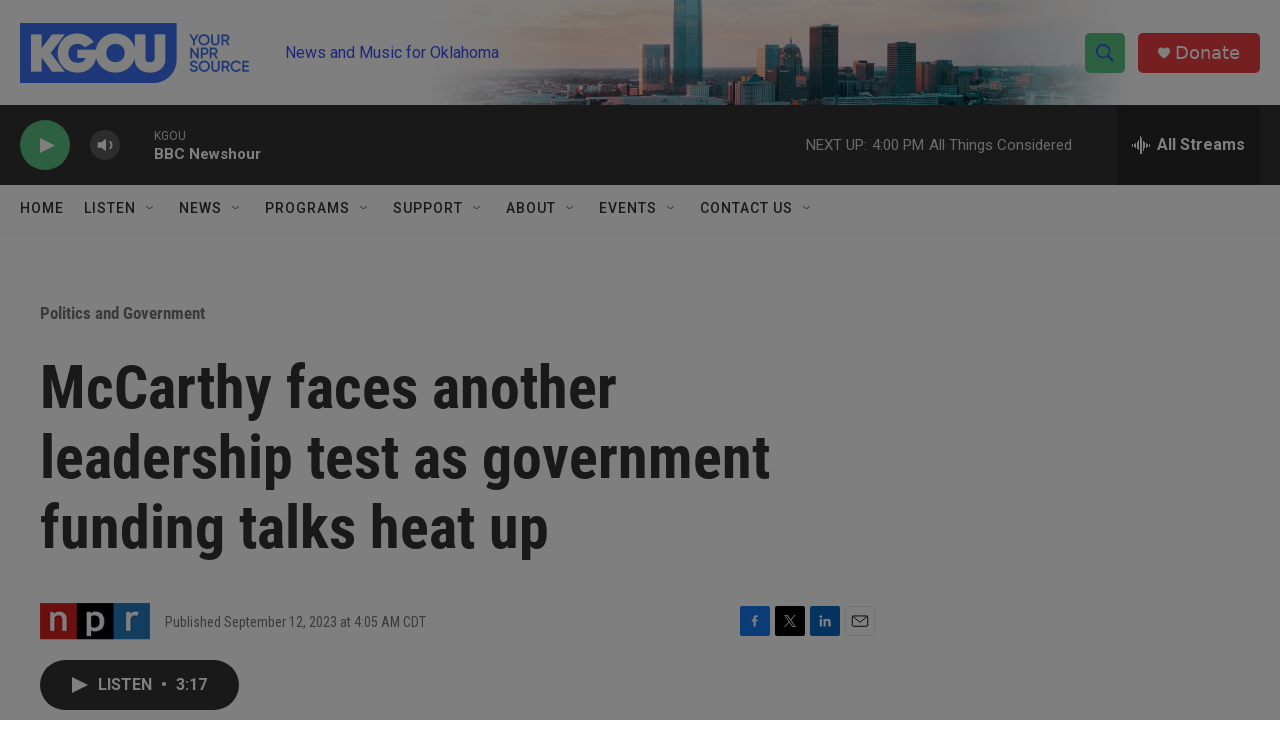

--- FILE ---
content_type: text/html;charset=UTF-8
request_url: https://www.kgou.org/politics-and-government/2023-09-12/mccarthy-faces-another-leadership-test-as-government-funding-talks-heat-up
body_size: 32910
content:
<!DOCTYPE html>
<html class="ArtP aside" lang="en">
    <head>
    <meta charset="UTF-8">

    

    <style data-cssvarsponyfill="true">
        :root { --siteBgColorInverse: #121212; --primaryTextColorInverse: #ffffff; --secondaryTextColorInverse: #cccccc; --tertiaryTextColorInverse: #cccccc; --headerBgColorInverse: #000000; --headerBorderColorInverse: #858585; --headerTextColorInverse: #ffffff; --secC1_Inverse: #a2a2a2; --secC4_Inverse: #282828; --headerNavBarBgColorInverse: #121212; --headerMenuBgColorInverse: #ffffff; --headerMenuTextColorInverse: #6b2b85; --headerMenuTextColorHoverInverse: #6b2b85; --liveBlogTextColorInverse: #ffffff; --applyButtonColorInverse: #4485D5; --applyButtonTextColorInverse: #4485D5; --siteBgColor: #ffffff; --primaryTextColor: #333333; --secondaryTextColor: #666666; --secC1: #767676; --secC4: #f5f5f5; --secC5: #ffffff; --siteBgColor: #ffffff; --siteInverseBgColor: #000000; --linkColor: #3b4ff2; --linkHoverColor: #3b4ff2; --headerBgColor: #ffffff; --headerBgColorInverse: #000000; --headerBorderColor: #e6e6e6; --headerBorderColorInverse: #858585; --tertiaryTextColor: #1c1c1c; --headerTextColor: #3b4ff2; --buttonTextColor: #ffffff; --headerNavBarBgColor: #ffffff; --headerNavBarTextColor: #333333; --headerMenuBgColor: #ffffff; --headerMenuTextColor: #333333; --headerMenuTextColorHover: #3b4ff2; --liveBlogTextColor: #282829; --applyButtonColor: #194173; --applyButtonTextColor: #2c4273; --primaryColor1: #333333; --primaryColor2: #59c183; --breakingColor: #eb3f43; --secC2: #cccccc; --secC3: #e6e6e6; --secC5: #ffffff; --linkColor: #3b4ff2; --linkHoverColor: #3b4ff2; --donateBGColor: #eb3f43; --headerIconColor: #ffffff; --hatButtonBgColor: #ffffff; --hatButtonBgHoverColor: #411c58; --hatButtonBorderColor: #411c58; --hatButtonBorderHoverColor: #ffffff; --hatButtoniconColor: #d62021; --hatButtonTextColor: #411c58; --hatButtonTextHoverColor: #ffffff; --footerTextColor: #ffffff; --footerTextBgColor: #ffffff; --footerPartnersBgColor: #000000; --listBorderColor: #030202; --gridBorderColor: #e6e6e6; --tagButtonBorderColor: #3b4ff2; --tagButtonTextColor: #3b4ff2; --breakingTextColor: #ffffff; --sectionTextColor: #ffffff; --contentWidth: 1240px; --primaryHeadlineFont: sans-serif; --secHlFont: sans-serif; --bodyFont: sans-serif; --colorWhite: #ffffff; --colorBlack: #000000;} .fonts-loaded { --primaryHeadlineFont: "Roboto Condensed"; --secHlFont: "Roboto Condensed"; --bodyFont: "Roboto"; --liveBlogBodyFont: "Roboto";}
    </style>

    
    
    <meta name="twitter:card" content="summary_large_image"/>
    
    
    
    
    <meta name="twitter:description" content="NPR&#x27;s Michel Martin talks to Sarah Ferris of Politico about House Speaker Kevin McCarthy, who&#x27;s being pressured by moderates and the far-right in his party as another government funding battle looms."/>
    
    
    
    
    <meta name="twitter:site" content="@kgounews"/>
    
    
    
    <meta name="twitter:title" content="McCarthy faces another leadership test as government funding talks heat up"/>
    

    <meta property="fb:app_id" content="130719443711">


<meta name="robots" content="max-image-preview:large">

<meta name="disqus.shortname" content="npr-kgou">
<meta name="disqus.url" content="https://www.kgou.org/politics-and-government/2023-09-12/mccarthy-faces-another-leadership-test-as-government-funding-talks-heat-up">
<meta name="disqus.title" content="McCarthy faces another leadership test as government funding talks heat up">
<meta name="disqus.identifier" content="0000018a-88aa-d38e-a98e-cfbacd6d0000">
    <meta property="og:title" content="McCarthy faces another leadership test as government funding talks heat up">

    <meta property="og:url" content="https://www.kgou.org/politics-and-government/2023-09-12/mccarthy-faces-another-leadership-test-as-government-funding-talks-heat-up">

    <meta property="og:description" content="NPR&#x27;s Michel Martin talks to Sarah Ferris of Politico about House Speaker Kevin McCarthy, who&#x27;s being pressured by moderates and the far-right in his party as another government funding battle looms.">

    <meta property="og:site_name" content="KGOU - Oklahoma&#x27;s NPR Source">



    <meta property="og:type" content="article">

    <meta property="article:published_time" content="2023-09-12T09:05:58">

    <meta property="article:modified_time" content="2023-09-12T09:13:29.651">

    <meta property="article:section" content="Politics and Government">


    <link data-cssvarsponyfill="true" class="Webpack-css" rel="stylesheet" href="https://npr.brightspotcdn.com/resource/00000177-1bc0-debb-a57f-dfcf4a950000/styleguide/All.min.0db89f2a608a6b13cec2d9fc84f71c45.gz.css">

    

    <style>.FooterNavigation-items-item {
    display: inline-block
}</style>
<style>[class*='-articleBody'] > ul,
[class*='-articleBody'] > ul ul {
    list-style-type: disc;
}</style>


    <meta name="viewport" content="width=device-width, initial-scale=1, viewport-fit=cover"><title>McCarthy faces another leadership test as government funding talks heat up | KGOU - Oklahoma&#x27;s NPR Source</title><meta name="description" content="NPR&#x27;s Michel Martin talks to Sarah Ferris of Politico about House Speaker Kevin McCarthy, who&#x27;s being pressured by moderates and the far-right in his party as another government funding battle looms."><link rel="canonical" href="https://www.npr.org/2023/09/12/1198877594/mccarthy-faces-another-leadership-test-as-government-funding-talks-heat-up"><meta name="brightspot.contentId" content="0000018a-88aa-d38e-a98e-cfbacd6d0000"><link rel="apple-touch-icon"sizes="180x180"href="/apple-touch-icon.png"><link rel="icon"type="image/png"href="/favicon-32x32.png"><link rel="icon"type="image/png"href="/favicon-16x16.png">
    
    
    <meta name="brightspot-dataLayer" content="{
  &quot;author&quot; : &quot;&quot;,
  &quot;bspStoryId&quot; : &quot;0000018a-88aa-d38e-a98e-cfbacd6d0000&quot;,
  &quot;category&quot; : &quot;Politics and Government&quot;,
  &quot;inlineAudio&quot; : 1,
  &quot;keywords&quot; : &quot;&quot;,
  &quot;nprCmsSite&quot; : true,
  &quot;nprStoryId&quot; : &quot;1198877594&quot;,
  &quot;pageType&quot; : &quot;news-story&quot;,
  &quot;program&quot; : &quot;Morning Edition&quot;,
  &quot;publishedDate&quot; : &quot;2023-09-12T04:05:58Z&quot;,
  &quot;siteName&quot; : &quot;KGOU - Oklahoma&#x27;s NPR Source&quot;,
  &quot;station&quot; : &quot;KGOU&quot;,
  &quot;stationOrgId&quot; : &quot;1177&quot;,
  &quot;storyOrgId&quot; : &quot;s1&quot;,
  &quot;storyTheme&quot; : &quot;news-story&quot;,
  &quot;storyTitle&quot; : &quot;McCarthy faces another leadership test as government funding talks heat up&quot;,
  &quot;timezone&quot; : &quot;America/Chicago&quot;,
  &quot;wordCount&quot; : 0,
  &quot;series&quot; : &quot;&quot;
}">
    <script id="brightspot-dataLayer">
        (function () {
            var dataValue = document.head.querySelector('meta[name="brightspot-dataLayer"]').content;
            if (dataValue) {
                window.brightspotDataLayer = JSON.parse(dataValue);
            }
        })();
    </script>

    

    

    
    <script src="https://npr.brightspotcdn.com/resource/00000177-1bc0-debb-a57f-dfcf4a950000/styleguide/All.min.fd8f7fccc526453c829dde80fc7c2ef5.gz.js" async></script>
    

    <script type="application/ld+json">{"@context":"http://schema.org","@type":"NewsArticle","dateModified":"2023-09-12T05:13:29Z","datePublished":"2023-09-12T05:05:58Z","headline":"McCarthy faces another leadership test as government funding talks heat up","mainEntityOfPage":{"@type":"NewsArticle","@id":"https://www.kgou.org/politics-and-government/2023-09-12/mccarthy-faces-another-leadership-test-as-government-funding-talks-heat-up"},"publisher":{"@type":"Organization","name":"KGOU","logo":{"@context":"http://schema.org","@type":"ImageObject","height":"60","url":"https://npr.brightspotcdn.com/dims4/default/d8945f0/2147483647/resize/x60/quality/90/?url=http%3A%2F%2Fnpr-brightspot.s3.amazonaws.com%2Fc4%2F76%2Fb9a5099240c4a94b36fc7b660deb%2Flogo-tagline-crop-bg.png","width":"238"}}}</script><script type="application/ld+json">{"@context":"http://schema.org","@type":"ListenAction","description":"NPR's Michel Martin talks to Sarah Ferris of Politico about House Speaker Kevin McCarthy, who's being pressured by moderates and the far-right in his party as another government funding battle looms.","name":"McCarthy faces another leadership test as government funding talks heat up"}</script><script type="application/ld+json">{"@context":"http://schema.org","@type":"BreadcrumbList","itemListElement":[{"@context":"http://schema.org","@type":"ListItem","item":"https://www.kgou.org/politics-and-government","name":"Politics and Government","position":"1"}]}</script><script>

  window.fbAsyncInit = function() {
      FB.init({
          
              appId : '130719443711',
          
          xfbml : true,
          version : 'v2.9'
      });
  };

  (function(d, s, id){
     var js, fjs = d.getElementsByTagName(s)[0];
     if (d.getElementById(id)) {return;}
     js = d.createElement(s); js.id = id;
     js.src = "//connect.facebook.net/en_US/sdk.js";
     fjs.parentNode.insertBefore(js, fjs);
   }(document, 'script', 'facebook-jssdk'));
</script>
<script async="async" src="https://securepubads.g.doubleclick.net/tag/js/gpt.js"></script>
<script type="text/javascript">
    // Google tag setup
    var googletag = googletag || {};
    googletag.cmd = googletag.cmd || [];

    googletag.cmd.push(function () {
        // @see https://developers.google.com/publisher-tag/reference#googletag.PubAdsService_enableLazyLoad
        googletag.pubads().enableLazyLoad({
            fetchMarginPercent: 100, // fetch and render ads within this % of viewport
            renderMarginPercent: 100,
            mobileScaling: 1  // Same on mobile.
        });

        googletag.pubads().enableSingleRequest()
        googletag.pubads().enableAsyncRendering()
        googletag.pubads().collapseEmptyDivs()
        googletag.pubads().disableInitialLoad()
        googletag.enableServices()
    })
</script>
<meta name="gtm-dataLayer" content="{
  &quot;gtmAuthor&quot; : &quot;&quot;,
  &quot;gtmBspStoryId&quot; : &quot;0000018a-88aa-d38e-a98e-cfbacd6d0000&quot;,
  &quot;gtmCategory&quot; : &quot;Politics and Government&quot;,
  &quot;gtmInlineAudio&quot; : 1,
  &quot;gtmKeywords&quot; : &quot;&quot;,
  &quot;gtmNprCmsSite&quot; : true,
  &quot;gtmNprStoryId&quot; : &quot;1198877594&quot;,
  &quot;gtmPageType&quot; : &quot;news-story&quot;,
  &quot;gtmProgram&quot; : &quot;Morning Edition&quot;,
  &quot;gtmPublishedDate&quot; : &quot;2023-09-12T04:05:58Z&quot;,
  &quot;gtmSiteName&quot; : &quot;KGOU - Oklahoma&#x27;s NPR Source&quot;,
  &quot;gtmStation&quot; : &quot;KGOU&quot;,
  &quot;gtmStationOrgId&quot; : &quot;1177&quot;,
  &quot;gtmStoryOrgId&quot; : &quot;s1&quot;,
  &quot;gtmStoryTheme&quot; : &quot;news-story&quot;,
  &quot;gtmStoryTitle&quot; : &quot;McCarthy faces another leadership test as government funding talks heat up&quot;,
  &quot;gtmTimezone&quot; : &quot;America/Chicago&quot;,
  &quot;gtmWordCount&quot; : 0,
  &quot;gtmSeries&quot; : &quot;&quot;
}"><script>

    (function () {
        var dataValue = document.head.querySelector('meta[name="gtm-dataLayer"]').content;
        if (dataValue) {
            window.dataLayer = window.dataLayer || [];
            dataValue = JSON.parse(dataValue);
            dataValue['event'] = 'gtmFirstView';
            window.dataLayer.push(dataValue);
        }
    })();

    (function(w,d,s,l,i){w[l]=w[l]||[];w[l].push({'gtm.start':
            new Date().getTime(),event:'gtm.js'});var f=d.getElementsByTagName(s)[0],
        j=d.createElement(s),dl=l!='dataLayer'?'&l='+l:'';j.async=true;j.src=
        'https://www.googletagmanager.com/gtm.js?id='+i+dl;f.parentNode.insertBefore(j,f);
})(window,document,'script','dataLayer','GTM-N39QFDR');</script><!-- no longer used, moved disqus script to be loaded by ps-disqus-comment-module.js to avoid errors --><script>window.addEventListener('DOMContentLoaded', (event) => {
    window.nulldurationobserver = new MutationObserver(function (mutations) {
        document.querySelectorAll('.StreamPill-duration').forEach(pill => { 
      if (pill.innerText == "LISTENNULL") {
         pill.innerText = "LISTEN"
      } 
    });
      });

      window.nulldurationobserver.observe(document.body, {
        childList: true,
        subtree: true
      });
});
</script>
<script><script id="mcjs">!function(c,h,i,m,p){m=c.createElement(h),p=c.getElementsByTagName(h)[0],m.async=1,m.src=i,p.parentNode.insertBefore(m,p)}(document,"script","https://chimpstatic.com/mcjs-connected/js/users/b8043c172850b350b65de680d/4316879647d21ca8c1262e6c6.js");</script></script>


    <script>
        var head = document.getElementsByTagName('head')
        head = head[0]
        var link = document.createElement('link');
        link.setAttribute('href', 'https://fonts.googleapis.com/css?family=Roboto Condensed|Roboto|Roboto:400,500,700&display=swap');
        var relList = link.relList;

        if (relList && relList.supports('preload')) {
            link.setAttribute('as', 'style');
            link.setAttribute('rel', 'preload');
            link.setAttribute('onload', 'this.rel="stylesheet"');
            link.setAttribute('crossorigin', 'anonymous');
        } else {
            link.setAttribute('rel', 'stylesheet');
        }

        head.appendChild(link);
    </script>
</head>


    <body class="Page-body" data-content-width="1240px">
    <noscript>
    <iframe src="https://www.googletagmanager.com/ns.html?id=GTM-N39QFDR" height="0" width="0" style="display:none;visibility:hidden"></iframe>
</noscript>
        

    <!-- Putting icons here, so we don't have to include in a bunch of -body hbs's -->
<svg xmlns="http://www.w3.org/2000/svg" style="display:none" id="iconsMap1" class="iconsMap">
    <symbol id="play-icon" viewBox="0 0 115 115">
        <polygon points="0,0 115,57.5 0,115" fill="currentColor" />
    </symbol>
    <symbol id="grid" viewBox="0 0 32 32">
            <g>
                <path d="M6.4,5.7 C6.4,6.166669 6.166669,6.4 5.7,6.4 L0.7,6.4 C0.233331,6.4 0,6.166669 0,5.7 L0,0.7 C0,0.233331 0.233331,0 0.7,0 L5.7,0 C6.166669,0 6.4,0.233331 6.4,0.7 L6.4,5.7 Z M19.2,5.7 C19.2,6.166669 18.966669,6.4 18.5,6.4 L13.5,6.4 C13.033331,6.4 12.8,6.166669 12.8,5.7 L12.8,0.7 C12.8,0.233331 13.033331,0 13.5,0 L18.5,0 C18.966669,0 19.2,0.233331 19.2,0.7 L19.2,5.7 Z M32,5.7 C32,6.166669 31.766669,6.4 31.3,6.4 L26.3,6.4 C25.833331,6.4 25.6,6.166669 25.6,5.7 L25.6,0.7 C25.6,0.233331 25.833331,0 26.3,0 L31.3,0 C31.766669,0 32,0.233331 32,0.7 L32,5.7 Z M6.4,18.5 C6.4,18.966669 6.166669,19.2 5.7,19.2 L0.7,19.2 C0.233331,19.2 0,18.966669 0,18.5 L0,13.5 C0,13.033331 0.233331,12.8 0.7,12.8 L5.7,12.8 C6.166669,12.8 6.4,13.033331 6.4,13.5 L6.4,18.5 Z M19.2,18.5 C19.2,18.966669 18.966669,19.2 18.5,19.2 L13.5,19.2 C13.033331,19.2 12.8,18.966669 12.8,18.5 L12.8,13.5 C12.8,13.033331 13.033331,12.8 13.5,12.8 L18.5,12.8 C18.966669,12.8 19.2,13.033331 19.2,13.5 L19.2,18.5 Z M32,18.5 C32,18.966669 31.766669,19.2 31.3,19.2 L26.3,19.2 C25.833331,19.2 25.6,18.966669 25.6,18.5 L25.6,13.5 C25.6,13.033331 25.833331,12.8 26.3,12.8 L31.3,12.8 C31.766669,12.8 32,13.033331 32,13.5 L32,18.5 Z M6.4,31.3 C6.4,31.766669 6.166669,32 5.7,32 L0.7,32 C0.233331,32 0,31.766669 0,31.3 L0,26.3 C0,25.833331 0.233331,25.6 0.7,25.6 L5.7,25.6 C6.166669,25.6 6.4,25.833331 6.4,26.3 L6.4,31.3 Z M19.2,31.3 C19.2,31.766669 18.966669,32 18.5,32 L13.5,32 C13.033331,32 12.8,31.766669 12.8,31.3 L12.8,26.3 C12.8,25.833331 13.033331,25.6 13.5,25.6 L18.5,25.6 C18.966669,25.6 19.2,25.833331 19.2,26.3 L19.2,31.3 Z M32,31.3 C32,31.766669 31.766669,32 31.3,32 L26.3,32 C25.833331,32 25.6,31.766669 25.6,31.3 L25.6,26.3 C25.6,25.833331 25.833331,25.6 26.3,25.6 L31.3,25.6 C31.766669,25.6 32,25.833331 32,26.3 L32,31.3 Z" id=""></path>
            </g>
    </symbol>
    <symbol id="radio-stream" width="18" height="19" viewBox="0 0 18 19">
        <g fill="currentColor" fill-rule="nonzero">
            <path d="M.5 8c-.276 0-.5.253-.5.565v1.87c0 .312.224.565.5.565s.5-.253.5-.565v-1.87C1 8.253.776 8 .5 8zM2.5 8c-.276 0-.5.253-.5.565v1.87c0 .312.224.565.5.565s.5-.253.5-.565v-1.87C3 8.253 2.776 8 2.5 8zM3.5 7c-.276 0-.5.276-.5.617v3.766c0 .34.224.617.5.617s.5-.276.5-.617V7.617C4 7.277 3.776 7 3.5 7zM5.5 6c-.276 0-.5.275-.5.613v5.774c0 .338.224.613.5.613s.5-.275.5-.613V6.613C6 6.275 5.776 6 5.5 6zM6.5 4c-.276 0-.5.26-.5.58v8.84c0 .32.224.58.5.58s.5-.26.5-.58V4.58C7 4.26 6.776 4 6.5 4zM8.5 0c-.276 0-.5.273-.5.61v17.78c0 .337.224.61.5.61s.5-.273.5-.61V.61C9 .273 8.776 0 8.5 0zM9.5 2c-.276 0-.5.274-.5.612v14.776c0 .338.224.612.5.612s.5-.274.5-.612V2.612C10 2.274 9.776 2 9.5 2zM11.5 5c-.276 0-.5.276-.5.616v8.768c0 .34.224.616.5.616s.5-.276.5-.616V5.616c0-.34-.224-.616-.5-.616zM12.5 6c-.276 0-.5.262-.5.584v4.832c0 .322.224.584.5.584s.5-.262.5-.584V6.584c0-.322-.224-.584-.5-.584zM14.5 7c-.276 0-.5.29-.5.647v3.706c0 .357.224.647.5.647s.5-.29.5-.647V7.647C15 7.29 14.776 7 14.5 7zM15.5 8c-.276 0-.5.253-.5.565v1.87c0 .312.224.565.5.565s.5-.253.5-.565v-1.87c0-.312-.224-.565-.5-.565zM17.5 8c-.276 0-.5.253-.5.565v1.87c0 .312.224.565.5.565s.5-.253.5-.565v-1.87c0-.312-.224-.565-.5-.565z"/>
        </g>
    </symbol>
    <symbol id="icon-magnify" viewBox="0 0 31 31">
        <g>
            <path fill-rule="evenodd" d="M22.604 18.89l-.323.566 8.719 8.8L28.255 31l-8.719-8.8-.565.404c-2.152 1.346-4.386 2.018-6.7 2.018-3.39 0-6.284-1.21-8.679-3.632C1.197 18.568 0 15.66 0 12.27c0-3.39 1.197-6.283 3.592-8.678C5.987 1.197 8.88 0 12.271 0c3.39 0 6.283 1.197 8.678 3.592 2.395 2.395 3.593 5.288 3.593 8.679 0 2.368-.646 4.574-1.938 6.62zM19.162 5.77C17.322 3.925 15.089 3 12.46 3c-2.628 0-4.862.924-6.702 2.77C3.92 7.619 3 9.862 3 12.5c0 2.639.92 4.882 2.76 6.73C7.598 21.075 9.832 22 12.46 22c2.629 0 4.862-.924 6.702-2.77C21.054 17.33 22 15.085 22 12.5c0-2.586-.946-4.83-2.838-6.73z"/>
        </g>
    </symbol>
    <symbol id="burger-menu" viewBox="0 0 14 10">
        <g>
            <path fill-rule="evenodd" d="M0 5.5v-1h14v1H0zM0 1V0h14v1H0zm0 9V9h14v1H0z"></path>
        </g>
    </symbol>
    <symbol id="close-x" viewBox="0 0 14 14">
        <g>
            <path fill-rule="nonzero" d="M6.336 7L0 .664.664 0 7 6.336 13.336 0 14 .664 7.664 7 14 13.336l-.664.664L7 7.664.664 14 0 13.336 6.336 7z"></path>
        </g>
    </symbol>
    <symbol id="share-more-arrow" viewBox="0 0 512 512" style="enable-background:new 0 0 512 512;">
        <g>
            <g>
                <path d="M512,241.7L273.643,3.343v156.152c-71.41,3.744-138.015,33.337-188.958,84.28C30.075,298.384,0,370.991,0,448.222v60.436
                    l29.069-52.985c45.354-82.671,132.173-134.027,226.573-134.027c5.986,0,12.004,0.212,18.001,0.632v157.779L512,241.7z
                    M255.642,290.666c-84.543,0-163.661,36.792-217.939,98.885c26.634-114.177,129.256-199.483,251.429-199.483h15.489V78.131
                    l163.568,163.568L304.621,405.267V294.531l-13.585-1.683C279.347,291.401,267.439,290.666,255.642,290.666z"></path>
            </g>
        </g>
    </symbol>
    <symbol id="chevron" viewBox="0 0 100 100">
        <g>
            <path d="M22.4566257,37.2056786 L-21.4456527,71.9511488 C-22.9248661,72.9681457 -24.9073712,72.5311671 -25.8758148,70.9765924 L-26.9788683,69.2027424 C-27.9450684,67.6481676 -27.5292733,65.5646602 -26.0500598,64.5484493 L20.154796,28.2208967 C21.5532435,27.2597011 23.3600078,27.2597011 24.759951,28.2208967 L71.0500598,64.4659264 C72.5292733,65.4829232 72.9450684,67.5672166 71.9788683,69.1217913 L70.8750669,70.8956413 C69.9073712,72.4502161 67.9241183,72.8848368 66.4449048,71.8694118 L22.4566257,37.2056786 Z" id="Transparent-Chevron" transform="translate(22.500000, 50.000000) rotate(90.000000) translate(-22.500000, -50.000000) "></path>
        </g>
    </symbol>
</svg>

<svg xmlns="http://www.w3.org/2000/svg" style="display:none" id="iconsMap2" class="iconsMap">
    <symbol id="mono-icon-facebook" viewBox="0 0 10 19">
        <path fill-rule="evenodd" d="M2.707 18.25V10.2H0V7h2.707V4.469c0-1.336.375-2.373 1.125-3.112C4.582.62 5.578.25 6.82.25c1.008 0 1.828.047 2.461.14v2.848H7.594c-.633 0-1.067.14-1.301.422-.188.235-.281.61-.281 1.125V7H9l-.422 3.2H6.012v8.05H2.707z"></path>
    </symbol>
    <symbol id="mono-icon-instagram" viewBox="0 0 17 17">
        <g>
            <path fill-rule="evenodd" d="M8.281 4.207c.727 0 1.4.182 2.022.545a4.055 4.055 0 0 1 1.476 1.477c.364.62.545 1.294.545 2.021 0 .727-.181 1.4-.545 2.021a4.055 4.055 0 0 1-1.476 1.477 3.934 3.934 0 0 1-2.022.545c-.726 0-1.4-.182-2.021-.545a4.055 4.055 0 0 1-1.477-1.477 3.934 3.934 0 0 1-.545-2.021c0-.727.182-1.4.545-2.021A4.055 4.055 0 0 1 6.26 4.752a3.934 3.934 0 0 1 2.021-.545zm0 6.68a2.54 2.54 0 0 0 1.864-.774 2.54 2.54 0 0 0 .773-1.863 2.54 2.54 0 0 0-.773-1.863 2.54 2.54 0 0 0-1.864-.774 2.54 2.54 0 0 0-1.863.774 2.54 2.54 0 0 0-.773 1.863c0 .727.257 1.348.773 1.863a2.54 2.54 0 0 0 1.863.774zM13.45 4.03c-.023.258-.123.48-.299.668a.856.856 0 0 1-.65.281.913.913 0 0 1-.668-.28.913.913 0 0 1-.281-.669c0-.258.094-.48.281-.668a.913.913 0 0 1 .668-.28c.258 0 .48.093.668.28.187.188.281.41.281.668zm2.672.95c.023.656.035 1.746.035 3.269 0 1.523-.017 2.62-.053 3.287-.035.668-.134 1.248-.298 1.74a4.098 4.098 0 0 1-.967 1.53 4.098 4.098 0 0 1-1.53.966c-.492.164-1.072.264-1.74.3-.668.034-1.763.052-3.287.052-1.523 0-2.619-.018-3.287-.053-.668-.035-1.248-.146-1.74-.334a3.747 3.747 0 0 1-1.53-.931 4.098 4.098 0 0 1-.966-1.53c-.164-.492-.264-1.072-.299-1.74C.424 10.87.406 9.773.406 8.25S.424 5.63.46 4.963c.035-.668.135-1.248.299-1.74.21-.586.533-1.096.967-1.53A4.098 4.098 0 0 1 3.254.727c.492-.164 1.072-.264 1.74-.3C5.662.394 6.758.376 8.281.376c1.524 0 2.62.018 3.287.053.668.035 1.248.135 1.74.299a4.098 4.098 0 0 1 2.496 2.496c.165.492.27 1.078.317 1.757zm-1.687 7.91c.14-.399.234-1.032.28-1.899.024-.515.036-1.242.036-2.18V7.689c0-.961-.012-1.688-.035-2.18-.047-.89-.14-1.524-.281-1.899a2.537 2.537 0 0 0-1.512-1.511c-.375-.14-1.008-.235-1.899-.282a51.292 51.292 0 0 0-2.18-.035H7.72c-.938 0-1.664.012-2.18.035-.867.047-1.5.141-1.898.282a2.537 2.537 0 0 0-1.512 1.511c-.14.375-.234 1.008-.281 1.899a51.292 51.292 0 0 0-.036 2.18v1.125c0 .937.012 1.664.036 2.18.047.866.14 1.5.28 1.898.306.726.81 1.23 1.513 1.511.398.141 1.03.235 1.898.282.516.023 1.242.035 2.18.035h1.125c.96 0 1.687-.012 2.18-.035.89-.047 1.523-.141 1.898-.282.726-.304 1.23-.808 1.512-1.511z"></path>
        </g>
    </symbol>
    <symbol id="mono-icon-email" viewBox="0 0 512 512">
        <g>
            <path d="M67,148.7c11,5.8,163.8,89.1,169.5,92.1c5.7,3,11.5,4.4,20.5,4.4c9,0,14.8-1.4,20.5-4.4c5.7-3,158.5-86.3,169.5-92.1
                c4.1-2.1,11-5.9,12.5-10.2c2.6-7.6-0.2-10.5-11.3-10.5H257H65.8c-11.1,0-13.9,3-11.3,10.5C56,142.9,62.9,146.6,67,148.7z"></path>
            <path d="M455.7,153.2c-8.2,4.2-81.8,56.6-130.5,88.1l82.2,92.5c2,2,2.9,4.4,1.8,5.6c-1.2,1.1-3.8,0.5-5.9-1.4l-98.6-83.2
                c-14.9,9.6-25.4,16.2-27.2,17.2c-7.7,3.9-13.1,4.4-20.5,4.4c-7.4,0-12.8-0.5-20.5-4.4c-1.9-1-12.3-7.6-27.2-17.2l-98.6,83.2
                c-2,2-4.7,2.6-5.9,1.4c-1.2-1.1-0.3-3.6,1.7-5.6l82.1-92.5c-48.7-31.5-123.1-83.9-131.3-88.1c-8.8-4.5-9.3,0.8-9.3,4.9
                c0,4.1,0,205,0,205c0,9.3,13.7,20.9,23.5,20.9H257h185.5c9.8,0,21.5-11.7,21.5-20.9c0,0,0-201,0-205
                C464,153.9,464.6,148.7,455.7,153.2z"></path>
        </g>
    </symbol>
    <symbol id="default-image" width="24" height="24" viewBox="0 0 24 24" fill="none" stroke="currentColor" stroke-width="2" stroke-linecap="round" stroke-linejoin="round" class="feather feather-image">
        <rect x="3" y="3" width="18" height="18" rx="2" ry="2"></rect>
        <circle cx="8.5" cy="8.5" r="1.5"></circle>
        <polyline points="21 15 16 10 5 21"></polyline>
    </symbol>
    <symbol id="icon-email" width="18px" viewBox="0 0 20 14">
        <g id="Symbols" stroke="none" stroke-width="1" fill="none" fill-rule="evenodd" stroke-linecap="round" stroke-linejoin="round">
            <g id="social-button-bar" transform="translate(-125.000000, -8.000000)" stroke="#000000">
                <g id="Group-2" transform="translate(120.000000, 0.000000)">
                    <g id="envelope" transform="translate(6.000000, 9.000000)">
                        <path d="M17.5909091,10.6363636 C17.5909091,11.3138182 17.0410909,11.8636364 16.3636364,11.8636364 L1.63636364,11.8636364 C0.958909091,11.8636364 0.409090909,11.3138182 0.409090909,10.6363636 L0.409090909,1.63636364 C0.409090909,0.958090909 0.958909091,0.409090909 1.63636364,0.409090909 L16.3636364,0.409090909 C17.0410909,0.409090909 17.5909091,0.958090909 17.5909091,1.63636364 L17.5909091,10.6363636 L17.5909091,10.6363636 Z" id="Stroke-406"></path>
                        <polyline id="Stroke-407" points="17.1818182 0.818181818 9 7.36363636 0.818181818 0.818181818"></polyline>
                    </g>
                </g>
            </g>
        </g>
    </symbol>
    <symbol id="mono-icon-print" viewBox="0 0 12 12">
        <g fill-rule="evenodd">
            <path fill-rule="nonzero" d="M9 10V7H3v3H1a1 1 0 0 1-1-1V4a1 1 0 0 1 1-1h10a1 1 0 0 1 1 1v3.132A2.868 2.868 0 0 1 9.132 10H9zm.5-4.5a1 1 0 1 0 0-2 1 1 0 0 0 0 2zM3 0h6v2H3z"></path>
            <path d="M4 8h4v4H4z"></path>
        </g>
    </symbol>
    <symbol id="mono-icon-copylink" viewBox="0 0 12 12">
        <g fill-rule="evenodd">
            <path d="M10.199 2.378c.222.205.4.548.465.897.062.332.016.614-.132.774L8.627 6.106c-.187.203-.512.232-.75-.014a.498.498 0 0 0-.706.028.499.499 0 0 0 .026.706 1.509 1.509 0 0 0 2.165-.04l1.903-2.06c.37-.398.506-.98.382-1.636-.105-.557-.392-1.097-.77-1.445L9.968.8C9.591.452 9.03.208 8.467.145 7.803.072 7.233.252 6.864.653L4.958 2.709a1.509 1.509 0 0 0 .126 2.161.5.5 0 1 0 .68-.734c-.264-.218-.26-.545-.071-.747L7.597 1.33c.147-.16.425-.228.76-.19.353.038.71.188.931.394l.91.843.001.001zM1.8 9.623c-.222-.205-.4-.549-.465-.897-.062-.332-.016-.614.132-.774l1.905-2.057c.187-.203.512-.232.75.014a.498.498 0 0 0 .706-.028.499.499 0 0 0-.026-.706 1.508 1.508 0 0 0-2.165.04L.734 7.275c-.37.399-.506.98-.382 1.637.105.557.392 1.097.77 1.445l.91.843c.376.35.937.594 1.5.656.664.073 1.234-.106 1.603-.507L7.04 9.291a1.508 1.508 0 0 0-.126-2.16.5.5 0 0 0-.68.734c.264.218.26.545.071.747l-1.904 2.057c-.147.16-.425.228-.76.191-.353-.038-.71-.188-.931-.394l-.91-.843z"></path>
            <path d="M8.208 3.614a.5.5 0 0 0-.707.028L3.764 7.677a.5.5 0 0 0 .734.68L8.235 4.32a.5.5 0 0 0-.027-.707"></path>
        </g>
    </symbol>
    <symbol id="mono-icon-linkedin" viewBox="0 0 16 17">
        <g fill-rule="evenodd">
            <path d="M3.734 16.125H.464V5.613h3.27zM2.117 4.172c-.515 0-.96-.188-1.336-.563A1.825 1.825 0 0 1 .22 2.273c0-.515.187-.96.562-1.335.375-.375.82-.563 1.336-.563.516 0 .961.188 1.336.563.375.375.563.82.563 1.335 0 .516-.188.961-.563 1.336-.375.375-.82.563-1.336.563zM15.969 16.125h-3.27v-5.133c0-.844-.07-1.453-.21-1.828-.259-.633-.762-.95-1.512-.95s-1.278.282-1.582.845c-.235.421-.352 1.043-.352 1.863v5.203H5.809V5.613h3.128v1.442h.036c.234-.469.609-.856 1.125-1.16.562-.375 1.218-.563 1.968-.563 1.524 0 2.59.48 3.2 1.441.468.774.703 1.97.703 3.586v5.766z"></path>
        </g>
    </symbol>
    <symbol id="mono-icon-pinterest" viewBox="0 0 512 512">
        <g>
            <path d="M256,32C132.3,32,32,132.3,32,256c0,91.7,55.2,170.5,134.1,205.2c-0.6-15.6-0.1-34.4,3.9-51.4
                c4.3-18.2,28.8-122.1,28.8-122.1s-7.2-14.3-7.2-35.4c0-33.2,19.2-58,43.2-58c20.4,0,30.2,15.3,30.2,33.6
                c0,20.5-13.1,51.1-19.8,79.5c-5.6,23.8,11.9,43.1,35.4,43.1c42.4,0,71-54.5,71-119.1c0-49.1-33.1-85.8-93.2-85.8
                c-67.9,0-110.3,50.7-110.3,107.3c0,19.5,5.8,33.3,14.8,43.9c4.1,4.9,4.7,6.9,3.2,12.5c-1.1,4.1-3.5,14-4.6,18
                c-1.5,5.7-6.1,7.7-11.2,5.6c-31.3-12.8-45.9-47-45.9-85.6c0-63.6,53.7-139.9,160.1-139.9c85.5,0,141.8,61.9,141.8,128.3
                c0,87.9-48.9,153.5-120.9,153.5c-24.2,0-46.9-13.1-54.7-27.9c0,0-13,51.6-15.8,61.6c-4.7,17.3-14,34.5-22.5,48
                c20.1,5.9,41.4,9.2,63.5,9.2c123.7,0,224-100.3,224-224C480,132.3,379.7,32,256,32z"></path>
        </g>
    </symbol>
    <symbol id="mono-icon-tumblr" viewBox="0 0 512 512">
        <g>
            <path d="M321.2,396.3c-11.8,0-22.4-2.8-31.5-8.3c-6.9-4.1-11.5-9.6-14-16.4c-2.6-6.9-3.6-22.3-3.6-46.4V224h96v-64h-96V48h-61.9
                c-2.7,21.5-7.5,44.7-14.5,58.6c-7,13.9-14,25.8-25.6,35.7c-11.6,9.9-25.6,17.9-41.9,23.3V224h48v140.4c0,19,2,33.5,5.9,43.5
                c4,10,11.1,19.5,21.4,28.4c10.3,8.9,22.8,15.7,37.3,20.5c14.6,4.8,31.4,7.2,50.4,7.2c16.7,0,30.3-1.7,44.7-5.1
                c14.4-3.4,30.5-9.3,48.2-17.6v-65.6C363.2,389.4,342.3,396.3,321.2,396.3z"></path>
        </g>
    </symbol>
    <symbol id="mono-icon-twitter" viewBox="0 0 1200 1227">
        <g>
            <path d="M714.163 519.284L1160.89 0H1055.03L667.137 450.887L357.328 0H0L468.492 681.821L0 1226.37H105.866L515.491
            750.218L842.672 1226.37H1200L714.137 519.284H714.163ZM569.165 687.828L521.697 619.934L144.011 79.6944H306.615L611.412
            515.685L658.88 583.579L1055.08 1150.3H892.476L569.165 687.854V687.828Z" fill="white"></path>
        </g>
    </symbol>
    <symbol id="mono-icon-youtube" viewBox="0 0 512 512">
        <g>
            <path fill-rule="evenodd" d="M508.6,148.8c0-45-33.1-81.2-74-81.2C379.2,65,322.7,64,265,64c-3,0-6,0-9,0s-6,0-9,0c-57.6,0-114.2,1-169.6,3.6
                c-40.8,0-73.9,36.4-73.9,81.4C1,184.6-0.1,220.2,0,255.8C-0.1,291.4,1,327,3.4,362.7c0,45,33.1,81.5,73.9,81.5
                c58.2,2.7,117.9,3.9,178.6,3.8c60.8,0.2,120.3-1,178.6-3.8c40.9,0,74-36.5,74-81.5c2.4-35.7,3.5-71.3,3.4-107
                C512.1,220.1,511,184.5,508.6,148.8z M207,353.9V157.4l145,98.2L207,353.9z"></path>
        </g>
    </symbol>
    <symbol id="mono-icon-flipboard" viewBox="0 0 500 500">
        <g>
            <path d="M0,0V500H500V0ZM400,200H300V300H200V400H100V100H400Z"></path>
        </g>
    </symbol>
    <symbol id="mono-icon-bluesky" viewBox="0 0 568 501">
        <g>
            <path d="M123.121 33.6637C188.241 82.5526 258.281 181.681 284 234.873C309.719 181.681 379.759 82.5526 444.879
            33.6637C491.866 -1.61183 568 -28.9064 568 57.9464C568 75.2916 558.055 203.659 552.222 224.501C531.947 296.954
            458.067 315.434 392.347 304.249C507.222 323.8 536.444 388.56 473.333 453.32C353.473 576.312 301.061 422.461
            287.631 383.039C285.169 375.812 284.017 372.431 284 375.306C283.983 372.431 282.831 375.812 280.369 383.039C266.939
            422.461 214.527 576.312 94.6667 453.32C31.5556 388.56 60.7778 323.8 175.653 304.249C109.933 315.434 36.0535
            296.954 15.7778 224.501C9.94525 203.659 0 75.2916 0 57.9464C0 -28.9064 76.1345 -1.61183 123.121 33.6637Z"
            fill="white">
            </path>
        </g>
    </symbol>
    <symbol id="mono-icon-threads" viewBox="0 0 192 192">
        <g>
            <path d="M141.537 88.9883C140.71 88.5919 139.87 88.2104 139.019 87.8451C137.537 60.5382 122.616 44.905 97.5619 44.745C97.4484 44.7443 97.3355 44.7443 97.222 44.7443C82.2364 44.7443 69.7731 51.1409 62.102 62.7807L75.881 72.2328C81.6116 63.5383 90.6052 61.6848 97.2286 61.6848C97.3051 61.6848 97.3819 61.6848 97.4576 61.6855C105.707 61.7381 111.932 64.1366 115.961 68.814C118.893 72.2193 120.854 76.925 121.825 82.8638C114.511 81.6207 106.601 81.2385 98.145 81.7233C74.3247 83.0954 59.0111 96.9879 60.0396 116.292C60.5615 126.084 65.4397 134.508 73.775 140.011C80.8224 144.663 89.899 146.938 99.3323 146.423C111.79 145.74 121.563 140.987 128.381 132.296C133.559 125.696 136.834 117.143 138.28 106.366C144.217 109.949 148.617 114.664 151.047 120.332C155.179 129.967 155.42 145.8 142.501 158.708C131.182 170.016 117.576 174.908 97.0135 175.059C74.2042 174.89 56.9538 167.575 45.7381 153.317C35.2355 139.966 29.8077 120.682 29.6052 96C29.8077 71.3178 35.2355 52.0336 45.7381 38.6827C56.9538 24.4249 74.2039 17.11 97.0132 16.9405C119.988 17.1113 137.539 24.4614 149.184 38.788C154.894 45.8136 159.199 54.6488 162.037 64.9503L178.184 60.6422C174.744 47.9622 169.331 37.0357 161.965 27.974C147.036 9.60668 125.202 0.195148 97.0695 0H96.9569C68.8816 0.19447 47.2921 9.6418 32.7883 28.0793C19.8819 44.4864 13.2244 67.3157 13.0007 95.9325L13 96L13.0007 96.0675C13.2244 124.684 19.8819 147.514 32.7883 163.921C47.2921 182.358 68.8816 191.806 96.9569 192H97.0695C122.03 191.827 139.624 185.292 154.118 170.811C173.081 151.866 172.51 128.119 166.26 113.541C161.776 103.087 153.227 94.5962 141.537 88.9883ZM98.4405 129.507C88.0005 130.095 77.1544 125.409 76.6196 115.372C76.2232 107.93 81.9158 99.626 99.0812 98.6368C101.047 98.5234 102.976 98.468 104.871 98.468C111.106 98.468 116.939 99.0737 122.242 100.233C120.264 124.935 108.662 128.946 98.4405 129.507Z" fill="white"></path>
        </g>
    </symbol>
 </svg>

<svg xmlns="http://www.w3.org/2000/svg" style="display:none" id="iconsMap3" class="iconsMap">
    <symbol id="volume-mute" x="0px" y="0px" viewBox="0 0 24 24" style="enable-background:new 0 0 24 24;">
        <polygon fill="currentColor" points="11,5 6,9 2,9 2,15 6,15 11,19 "/>
        <line style="fill:none;stroke:currentColor;stroke-width:2;stroke-linecap:round;stroke-linejoin:round;" x1="23" y1="9" x2="17" y2="15"/>
        <line style="fill:none;stroke:currentColor;stroke-width:2;stroke-linecap:round;stroke-linejoin:round;" x1="17" y1="9" x2="23" y2="15"/>
    </symbol>
    <symbol id="volume-low" x="0px" y="0px" viewBox="0 0 24 24" style="enable-background:new 0 0 24 24;" xml:space="preserve">
        <polygon fill="currentColor" points="11,5 6,9 2,9 2,15 6,15 11,19 "/>
    </symbol>
    <symbol id="volume-mid" x="0px" y="0px" viewBox="0 0 24 24" style="enable-background:new 0 0 24 24;">
        <polygon fill="currentColor" points="11,5 6,9 2,9 2,15 6,15 11,19 "/>
        <path style="fill:none;stroke:currentColor;stroke-width:2;stroke-linecap:round;stroke-linejoin:round;" d="M15.5,8.5c2,2,2,5.1,0,7.1"/>
    </symbol>
    <symbol id="volume-high" x="0px" y="0px" viewBox="0 0 24 24" style="enable-background:new 0 0 24 24;">
        <polygon fill="currentColor" points="11,5 6,9 2,9 2,15 6,15 11,19 "/>
        <path style="fill:none;stroke:currentColor;stroke-width:2;stroke-linecap:round;stroke-linejoin:round;" d="M19.1,4.9c3.9,3.9,3.9,10.2,0,14.1 M15.5,8.5c2,2,2,5.1,0,7.1"/>
    </symbol>
    <symbol id="pause-icon" viewBox="0 0 12 16">
        <rect x="0" y="0" width="4" height="16" fill="currentColor"></rect>
        <rect x="8" y="0" width="4" height="16" fill="currentColor"></rect>
    </symbol>
    <symbol id="heart" viewBox="0 0 24 24">
        <g>
            <path d="M12 4.435c-1.989-5.399-12-4.597-12 3.568 0 4.068 3.06 9.481 12 14.997 8.94-5.516 12-10.929 12-14.997 0-8.118-10-8.999-12-3.568z"/>
        </g>
    </symbol>
    <symbol id="icon-location" width="24" height="24" viewBox="0 0 24 24" fill="currentColor" stroke="currentColor" stroke-width="2" stroke-linecap="round" stroke-linejoin="round" class="feather feather-map-pin">
        <path d="M21 10c0 7-9 13-9 13s-9-6-9-13a9 9 0 0 1 18 0z" fill="currentColor" fill-opacity="1"></path>
        <circle cx="12" cy="10" r="5" fill="#ffffff"></circle>
    </symbol>
    <symbol id="icon-ticket" width="23px" height="15px" viewBox="0 0 23 15">
        <g stroke="none" stroke-width="1" fill="none" fill-rule="evenodd">
            <g transform="translate(-625.000000, -1024.000000)">
                <g transform="translate(625.000000, 1024.000000)">
                    <path d="M0,12.057377 L0,3.94262296 C0.322189879,4.12588308 0.696256938,4.23076923 1.0952381,4.23076923 C2.30500469,4.23076923 3.28571429,3.26645946 3.28571429,2.07692308 C3.28571429,1.68461385 3.17904435,1.31680209 2.99266757,1 L20.0073324,1 C19.8209556,1.31680209 19.7142857,1.68461385 19.7142857,2.07692308 C19.7142857,3.26645946 20.6949953,4.23076923 21.9047619,4.23076923 C22.3037431,4.23076923 22.6778101,4.12588308 23,3.94262296 L23,12.057377 C22.6778101,11.8741169 22.3037431,11.7692308 21.9047619,11.7692308 C20.6949953,11.7692308 19.7142857,12.7335405 19.7142857,13.9230769 C19.7142857,14.3153862 19.8209556,14.6831979 20.0073324,15 L2.99266757,15 C3.17904435,14.6831979 3.28571429,14.3153862 3.28571429,13.9230769 C3.28571429,12.7335405 2.30500469,11.7692308 1.0952381,11.7692308 C0.696256938,11.7692308 0.322189879,11.8741169 -2.13162821e-14,12.057377 Z" fill="currentColor"></path>
                    <path d="M14.5,0.533333333 L14.5,15.4666667" stroke="#FFFFFF" stroke-linecap="square" stroke-dasharray="2"></path>
                </g>
            </g>
        </g>
    </symbol>
    <symbol id="icon-refresh" width="24" height="24" viewBox="0 0 24 24" fill="none" stroke="currentColor" stroke-width="2" stroke-linecap="round" stroke-linejoin="round" class="feather feather-refresh-cw">
        <polyline points="23 4 23 10 17 10"></polyline>
        <polyline points="1 20 1 14 7 14"></polyline>
        <path d="M3.51 9a9 9 0 0 1 14.85-3.36L23 10M1 14l4.64 4.36A9 9 0 0 0 20.49 15"></path>
    </symbol>

    <symbol>
    <g id="mono-icon-link-post" stroke="none" stroke-width="1" fill="none" fill-rule="evenodd">
        <g transform="translate(-313.000000, -10148.000000)" fill="#000000" fill-rule="nonzero">
            <g transform="translate(306.000000, 10142.000000)">
                <path d="M14.0614027,11.2506973 L14.3070318,11.2618997 C15.6181751,11.3582102 16.8219637,12.0327684 17.6059678,13.1077805 C17.8500396,13.4424472 17.7765978,13.9116075 17.441931,14.1556793 C17.1072643,14.3997511 16.638104,14.3263093 16.3940322,13.9916425 C15.8684436,13.270965 15.0667922,12.8217495 14.1971448,12.7578692 C13.3952042,12.6989624 12.605753,12.9728728 12.0021966,13.5148801 L11.8552806,13.6559298 L9.60365896,15.9651545 C8.45118119,17.1890154 8.4677248,19.1416686 9.64054436,20.3445766 C10.7566428,21.4893084 12.5263723,21.5504727 13.7041492,20.5254372 L13.8481981,20.3916503 L15.1367586,19.070032 C15.4259192,18.7734531 15.9007548,18.7674393 16.1973338,19.0565998 C16.466951,19.3194731 16.4964317,19.7357968 16.282313,20.0321436 L16.2107659,20.117175 L14.9130245,21.4480474 C13.1386707,23.205741 10.3106091,23.1805355 8.5665371,21.3917196 C6.88861294,19.6707486 6.81173139,16.9294487 8.36035888,15.1065701 L8.5206409,14.9274155 L10.7811785,12.6088842 C11.6500838,11.7173642 12.8355419,11.2288664 14.0614027,11.2506973 Z M22.4334629,7.60828039 C24.1113871,9.32925141 24.1882686,12.0705513 22.6396411,13.8934299 L22.4793591,14.0725845 L20.2188215,16.3911158 C19.2919892,17.3420705 18.0049901,17.8344754 16.6929682,17.7381003 C15.3818249,17.6417898 14.1780363,16.9672316 13.3940322,15.8922195 C13.1499604,15.5575528 13.2234022,15.0883925 13.558069,14.8443207 C13.8927357,14.6002489 14.361896,14.6736907 14.6059678,15.0083575 C15.1315564,15.729035 15.9332078,16.1782505 16.8028552,16.2421308 C17.6047958,16.3010376 18.394247,16.0271272 18.9978034,15.4851199 L19.1447194,15.3440702 L21.396341,13.0348455 C22.5488188,11.8109846 22.5322752,9.85833141 21.3594556,8.65542337 C20.2433572,7.51069163 18.4736277,7.44952726 17.2944986,8.47594561 L17.1502735,8.60991269 L15.8541776,9.93153101 C15.5641538,10.2272658 15.0893026,10.2318956 14.7935678,9.94187181 C14.524718,9.67821384 14.4964508,9.26180596 14.7114324,8.96608447 L14.783227,8.88126205 L16.0869755,7.55195256 C17.8613293,5.79425896 20.6893909,5.81946452 22.4334629,7.60828039 Z" id="Icon-Link"></path>
            </g>
        </g>
    </g>
    </symbol>
    <symbol id="icon-passport-badge" viewBox="0 0 80 80">
        <g fill="none" fill-rule="evenodd">
            <path fill="#5680FF" d="M0 0L80 0 0 80z" transform="translate(-464.000000, -281.000000) translate(100.000000, 180.000000) translate(364.000000, 101.000000)"/>
            <g fill="#FFF" fill-rule="nonzero">
                <path d="M17.067 31.676l-3.488-11.143-11.144-3.488 11.144-3.488 3.488-11.144 3.488 11.166 11.143 3.488-11.143 3.466-3.488 11.143zm4.935-19.567l1.207.373 2.896-4.475-4.497 2.895.394 1.207zm-9.871 0l.373-1.207-4.497-2.895 2.895 4.475 1.229-.373zm9.871 9.893l-.373 1.207 4.497 2.896-2.895-4.497-1.229.394zm-9.871 0l-1.207-.373-2.895 4.497 4.475-2.895-.373-1.229zm22.002-4.935c0 9.41-7.634 17.066-17.066 17.066C7.656 34.133 0 26.5 0 17.067 0 7.634 7.634 0 17.067 0c9.41 0 17.066 7.634 17.066 17.067zm-2.435 0c0-8.073-6.559-14.632-14.631-14.632-8.073 0-14.632 6.559-14.632 14.632 0 8.072 6.559 14.631 14.632 14.631 8.072-.022 14.631-6.58 14.631-14.631z" transform="translate(-464.000000, -281.000000) translate(100.000000, 180.000000) translate(364.000000, 101.000000) translate(6.400000, 6.400000)"/>
            </g>
        </g>
    </symbol>
    <symbol id="icon-passport-badge-circle" viewBox="0 0 45 45">
        <g fill="none" fill-rule="evenodd">
            <circle cx="23.5" cy="23" r="20.5" fill="#5680FF"/>
            <g fill="#FFF" fill-rule="nonzero">
                <path d="M17.067 31.676l-3.488-11.143-11.144-3.488 11.144-3.488 3.488-11.144 3.488 11.166 11.143 3.488-11.143 3.466-3.488 11.143zm4.935-19.567l1.207.373 2.896-4.475-4.497 2.895.394 1.207zm-9.871 0l.373-1.207-4.497-2.895 2.895 4.475 1.229-.373zm9.871 9.893l-.373 1.207 4.497 2.896-2.895-4.497-1.229.394zm-9.871 0l-1.207-.373-2.895 4.497 4.475-2.895-.373-1.229zm22.002-4.935c0 9.41-7.634 17.066-17.066 17.066C7.656 34.133 0 26.5 0 17.067 0 7.634 7.634 0 17.067 0c9.41 0 17.066 7.634 17.066 17.067zm-2.435 0c0-8.073-6.559-14.632-14.631-14.632-8.073 0-14.632 6.559-14.632 14.632 0 8.072 6.559 14.631 14.632 14.631 8.072-.022 14.631-6.58 14.631-14.631z" transform="translate(-464.000000, -281.000000) translate(100.000000, 180.000000) translate(364.000000, 101.000000) translate(6.400000, 6.400000)"/>
            </g>
        </g>
    </symbol>
    <symbol id="icon-pbs-charlotte-passport-navy" viewBox="0 0 401 42">
        <g fill="none" fill-rule="evenodd">
            <g transform="translate(-91.000000, -1361.000000) translate(89.000000, 1275.000000) translate(2.828125, 86.600000) translate(217.623043, -0.000000)">
                <circle cx="20.435" cy="20.435" r="20.435" fill="#5680FF"/>
                <path fill="#FFF" fill-rule="nonzero" d="M20.435 36.115l-3.743-11.96-11.96-3.743 11.96-3.744 3.743-11.96 3.744 11.984 11.96 3.743-11.96 3.72-3.744 11.96zm5.297-21l1.295.4 3.108-4.803-4.826 3.108.423 1.295zm-10.594 0l.4-1.295-4.826-3.108 3.108 4.803 1.318-.4zm10.594 10.617l-.4 1.295 4.826 3.108-3.107-4.826-1.319.423zm-10.594 0l-1.295-.4-3.107 4.826 4.802-3.107-.4-1.319zm23.614-5.297c0 10.1-8.193 18.317-18.317 18.317-10.1 0-18.316-8.193-18.316-18.317 0-10.123 8.193-18.316 18.316-18.316 10.1 0 18.317 8.193 18.317 18.316zm-2.614 0c0-8.664-7.039-15.703-15.703-15.703S4.732 11.772 4.732 20.435c0 8.664 7.04 15.703 15.703 15.703 8.664-.023 15.703-7.063 15.703-15.703z"/>
            </g>
            <path fill="currentColor" fill-rule="nonzero" d="M4.898 31.675v-8.216h2.1c2.866 0 5.075-.658 6.628-1.975 1.554-1.316 2.33-3.217 2.33-5.703 0-2.39-.729-4.19-2.187-5.395-1.46-1.206-3.59-1.81-6.391-1.81H0v23.099h4.898zm1.611-12.229H4.898V12.59h2.227c1.338 0 2.32.274 2.947.821.626.548.94 1.396.94 2.544 0 1.137-.374 2.004-1.122 2.599-.748.595-1.875.892-3.38.892zm22.024 12.229c2.612 0 4.68-.59 6.201-1.77 1.522-1.18 2.283-2.823 2.283-4.93 0-1.484-.324-2.674-.971-3.57-.648-.895-1.704-1.506-3.168-1.832v-.158c1.074-.18 1.935-.711 2.583-1.596.648-.885.972-2.017.972-3.397 0-2.032-.74-3.515-2.22-4.447-1.48-.932-3.858-1.398-7.133-1.398H19.89v23.098h8.642zm-.9-13.95h-2.844V12.59h2.575c1.401 0 2.425.192 3.073.576.648.385.972 1.02.972 1.904 0 .948-.298 1.627-.893 2.038-.595.41-1.556.616-2.883.616zm.347 9.905H24.79v-6.02h3.033c2.739 0 4.108.96 4.108 2.876 0 1.064-.321 1.854-.964 2.37-.642.516-1.638.774-2.986.774zm18.343 4.36c2.676 0 4.764-.6 6.265-1.8 1.5-1.201 2.251-2.844 2.251-4.93 0-1.506-.4-2.778-1.2-3.815-.801-1.038-2.281-2.072-4.44-3.105-1.633-.779-2.668-1.319-3.105-1.619-.437-.3-.755-.61-.955-.932-.2-.321-.3-.698-.3-1.13 0-.695.247-1.258.742-1.69.495-.432 1.206-.648 2.133-.648.78 0 1.572.1 2.377.3.806.2 1.825.553 3.058 1.059l1.58-3.808c-1.19-.516-2.33-.916-3.421-1.2-1.09-.285-2.236-.427-3.436-.427-2.444 0-4.358.585-5.743 1.754-1.385 1.169-2.078 2.775-2.078 4.818 0 1.085.211 2.033.632 2.844.422.811.985 1.522 1.69 2.133.706.61 1.765 1.248 3.176 1.912 1.506.716 2.504 1.237 2.994 1.564.49.326.861.666 1.114 1.019.253.353.38.755.38 1.208 0 .811-.288 1.422-.862 1.833-.574.41-1.398.616-2.472.616-.896 0-1.883-.142-2.963-.426-1.08-.285-2.398-.775-3.957-1.47v4.55c1.896.927 4.076 1.39 6.54 1.39zm29.609 0c2.338 0 4.455-.394 6.351-1.184v-4.108c-2.307.811-4.27 1.216-5.893 1.216-3.865 0-5.798-2.575-5.798-7.725 0-2.475.506-4.405 1.517-5.79 1.01-1.385 2.438-2.078 4.281-2.078.843 0 1.701.153 2.575.458.874.306 1.743.664 2.607 1.075l1.58-3.982c-2.265-1.084-4.519-1.627-6.762-1.627-2.201 0-4.12.482-5.759 1.446-1.637.963-2.893 2.348-3.768 4.155-.874 1.806-1.31 3.91-1.31 6.311 0 3.813.89 6.738 2.67 8.777 1.78 2.038 4.35 3.057 7.709 3.057zm15.278-.315v-8.31c0-2.054.3-3.54.9-4.456.601-.916 1.575-1.374 2.923-1.374 1.896 0 2.844 1.274 2.844 3.823v10.317h4.819V20.157c0-2.085-.537-3.686-1.612-4.802-1.074-1.117-2.649-1.675-4.724-1.675-2.338 0-4.044.864-5.118 2.59h-.253l.11-1.421c.074-1.443.111-2.36.111-2.749V7.092h-4.819v24.583h4.82zm20.318.316c1.38 0 2.499-.198 3.357-.593.859-.395 1.693-1.103 2.504-2.125h.127l.932 2.402h3.365v-11.77c0-2.107-.632-3.676-1.896-4.708-1.264-1.033-3.08-1.549-5.45-1.549-2.476 0-4.73.532-6.762 1.596l1.595 3.254c1.907-.853 3.566-1.28 4.977-1.28 1.833 0 2.749.896 2.749 2.687v.774l-3.065.094c-2.644.095-4.621.588-5.932 1.478-1.312.89-1.967 2.272-1.967 4.147 0 1.79.487 3.17 1.461 4.14.974.968 2.31 1.453 4.005 1.453zm1.817-3.524c-1.559 0-2.338-.679-2.338-2.038 0-.948.342-1.653 1.027-2.117.684-.463 1.727-.716 3.128-.758l1.864-.063v1.453c0 1.064-.334 1.917-1.003 2.56-.669.642-1.562.963-2.678.963zm17.822 3.208v-8.99c0-1.422.429-2.528 1.287-3.318.859-.79 2.057-1.185 3.594-1.185.559 0 1.033.053 1.422.158l.364-4.518c-.432-.095-.975-.142-1.628-.142-1.095 0-2.109.303-3.04.908-.933.606-1.673 1.404-2.22 2.394h-.237l-.711-2.97h-3.65v17.663h4.819zm14.267 0V7.092h-4.819v24.583h4.819zm12.07.316c2.708 0 4.82-.811 6.336-2.433 1.517-1.622 2.275-3.871 2.275-6.746 0-1.854-.347-3.47-1.043-4.85-.695-1.38-1.69-2.439-2.986-3.176-1.295-.738-2.79-1.106-4.486-1.106-2.728 0-4.845.8-6.351 2.401-1.507 1.601-2.26 3.845-2.26 6.73 0 1.854.348 3.476 1.043 4.867.695 1.39 1.69 2.456 2.986 3.199 1.295.742 2.791 1.114 4.487 1.114zm.064-3.871c-1.295 0-2.23-.448-2.804-1.343-.574-.895-.861-2.217-.861-3.965 0-1.76.284-3.073.853-3.942.569-.87 1.495-1.304 2.78-1.304 1.296 0 2.228.437 2.797 1.312.569.874.853 2.185.853 3.934 0 1.758-.282 3.083-.845 3.973-.564.89-1.488 1.335-2.773 1.335zm18.154 3.87c1.748 0 3.222-.268 4.423-.805v-3.586c-1.18.368-2.19.552-3.033.552-.632 0-1.14-.163-1.525-.49-.384-.326-.576-.831-.576-1.516V17.63h4.945v-3.618h-4.945v-3.76h-3.081l-1.39 3.728-2.655 1.611v2.039h2.307v8.515c0 1.949.44 3.41 1.32 4.384.879.974 2.282 1.462 4.21 1.462zm13.619 0c1.748 0 3.223-.268 4.423-.805v-3.586c-1.18.368-2.19.552-3.033.552-.632 0-1.14-.163-1.524-.49-.385-.326-.577-.831-.577-1.516V17.63h4.945v-3.618h-4.945v-3.76h-3.08l-1.391 3.728-2.654 1.611v2.039h2.306v8.515c0 1.949.44 3.41 1.32 4.384.879.974 2.282 1.462 4.21 1.462zm15.562 0c1.38 0 2.55-.102 3.508-.308.958-.205 1.859-.518 2.701-.94v-3.728c-1.032.484-2.022.837-2.97 1.058-.948.222-1.954.332-3.017.332-1.37 0-2.433-.384-3.192-1.153-.758-.769-1.164-1.838-1.216-3.207h11.39v-2.338c0-2.507-.695-4.471-2.085-5.893-1.39-1.422-3.333-2.133-5.83-2.133-2.612 0-4.658.808-6.137 2.425-1.48 1.617-2.22 3.905-2.22 6.864 0 2.876.8 5.098 2.401 6.668 1.601 1.569 3.824 2.354 6.667 2.354zm2.686-11.153h-6.762c.085-1.19.416-2.11.996-2.757.579-.648 1.38-.972 2.401-.972 1.022 0 1.833.324 2.433.972.6.648.911 1.566.932 2.757zM270.555 31.675v-8.216h2.102c2.864 0 5.074-.658 6.627-1.975 1.554-1.316 2.33-3.217 2.33-5.703 0-2.39-.729-4.19-2.188-5.395-1.458-1.206-3.589-1.81-6.39-1.81h-7.378v23.099h4.897zm1.612-12.229h-1.612V12.59h2.228c1.338 0 2.32.274 2.946.821.627.548.94 1.396.94 2.544 0 1.137-.373 2.004-1.121 2.599-.748.595-1.875.892-3.381.892zm17.3 12.545c1.38 0 2.5-.198 3.357-.593.859-.395 1.694-1.103 2.505-2.125h.126l.932 2.402h3.365v-11.77c0-2.107-.632-3.676-1.896-4.708-1.264-1.033-3.08-1.549-5.45-1.549-2.475 0-4.73.532-6.762 1.596l1.596 3.254c1.906-.853 3.565-1.28 4.976-1.28 1.833 0 2.75.896 2.75 2.687v.774l-3.066.094c-2.643.095-4.62.588-5.932 1.478-1.311.89-1.967 2.272-1.967 4.147 0 1.79.487 3.17 1.461 4.14.975.968 2.31 1.453 4.005 1.453zm1.817-3.524c-1.559 0-2.338-.679-2.338-2.038 0-.948.342-1.653 1.027-2.117.684-.463 1.727-.716 3.128-.758l1.864-.063v1.453c0 1.064-.334 1.917-1.003 2.56-.669.642-1.561.963-2.678.963zm17.79 3.524c2.507 0 4.39-.474 5.648-1.422 1.259-.948 1.888-2.328 1.888-4.14 0-.874-.152-1.627-.458-2.259-.305-.632-.78-1.19-1.422-1.674-.642-.485-1.653-1.006-3.033-1.565-1.548-.621-2.552-1.09-3.01-1.406-.458-.316-.687-.69-.687-1.121 0-.77.71-1.154 2.133-1.154.8 0 1.585.121 2.354.364.769.242 1.595.553 2.48.932l1.454-3.476c-2.012-.927-4.082-1.39-6.21-1.39-2.232 0-3.957.429-5.173 1.287-1.217.859-1.825 2.073-1.825 3.642 0 .916.145 1.688.434 2.315.29.626.753 1.182 1.39 1.666.638.485 1.636 1.011 2.995 1.58.947.4 1.706.75 2.275 1.05.568.301.969.57 1.2.807.232.237.348.545.348.924 0 1.01-.874 1.516-2.623 1.516-.853 0-1.84-.142-2.962-.426-1.122-.284-2.13-.637-3.025-1.059v3.982c.79.337 1.637.592 2.543.766.906.174 2.001.26 3.286.26zm15.658 0c2.506 0 4.389-.474 5.648-1.422 1.258-.948 1.888-2.328 1.888-4.14 0-.874-.153-1.627-.459-2.259-.305-.632-.779-1.19-1.421-1.674-.643-.485-1.654-1.006-3.034-1.565-1.548-.621-2.551-1.09-3.01-1.406-.458-.316-.687-.69-.687-1.121 0-.77.711-1.154 2.133-1.154.8 0 1.585.121 2.354.364.769.242 1.596.553 2.48.932l1.454-3.476c-2.012-.927-4.081-1.39-6.209-1.39-2.233 0-3.957.429-5.174 1.287-1.216.859-1.825 2.073-1.825 3.642 0 .916.145 1.688.435 2.315.29.626.753 1.182 1.39 1.666.637.485 1.635 1.011 2.994 1.58.948.4 1.706.75 2.275 1.05.569.301.969.57 1.2.807.232.237.348.545.348.924 0 1.01-.874 1.516-2.622 1.516-.854 0-1.84-.142-2.963-.426-1.121-.284-2.13-.637-3.025-1.059v3.982c.79.337 1.638.592 2.543.766.906.174 2.002.26 3.287.26zm15.689 7.457V32.29c0-.232-.085-1.085-.253-2.56h.253c1.18 1.506 2.806 2.26 4.881 2.26 1.38 0 2.58-.364 3.602-1.09 1.022-.727 1.81-1.786 2.362-3.176.553-1.39.83-3.028.83-4.913 0-2.865-.59-5.103-1.77-6.715-1.18-1.611-2.812-2.417-4.897-2.417-2.212 0-3.881.874-5.008 2.622h-.222l-.679-2.29h-3.918v25.436h4.819zm3.523-11.36c-1.222 0-2.115-.41-2.678-1.232-.564-.822-.845-2.18-.845-4.076v-.521c.02-1.686.305-2.894.853-3.626.547-.732 1.416-1.098 2.606-1.098 1.138 0 1.973.434 2.505 1.303.531.87.797 2.172.797 3.91 0 3.56-1.08 5.34-3.238 5.34zm19.149 3.903c2.706 0 4.818-.811 6.335-2.433 1.517-1.622 2.275-3.871 2.275-6.746 0-1.854-.348-3.47-1.043-4.85-.695-1.38-1.69-2.439-2.986-3.176-1.295-.738-2.79-1.106-4.487-1.106-2.728 0-4.845.8-6.35 2.401-1.507 1.601-2.26 3.845-2.26 6.73 0 1.854.348 3.476 1.043 4.867.695 1.39 1.69 2.456 2.986 3.199 1.295.742 2.79 1.114 4.487 1.114zm.063-3.871c-1.296 0-2.23-.448-2.805-1.343-.574-.895-.86-2.217-.86-3.965 0-1.76.284-3.073.853-3.942.568-.87 1.495-1.304 2.78-1.304 1.296 0 2.228.437 2.797 1.312.568.874.853 2.185.853 3.934 0 1.758-.282 3.083-.846 3.973-.563.89-1.487 1.335-2.772 1.335zm16.921 3.555v-8.99c0-1.422.43-2.528 1.288-3.318.858-.79 2.056-1.185 3.594-1.185.558 0 1.032.053 1.422.158l.363-4.518c-.432-.095-.974-.142-1.627-.142-1.096 0-2.11.303-3.041.908-.933.606-1.672 1.404-2.22 2.394h-.237l-.711-2.97h-3.65v17.663h4.819zm15.5.316c1.748 0 3.222-.269 4.423-.806v-3.586c-1.18.368-2.19.552-3.033.552-.632 0-1.14-.163-1.525-.49-.384-.326-.577-.831-.577-1.516V17.63h4.945v-3.618h-4.945v-3.76h-3.08l-1.39 3.728-2.655 1.611v2.039h2.307v8.515c0 1.949.44 3.41 1.319 4.384.88.974 2.283 1.462 4.21 1.462z" transform="translate(-91.000000, -1361.000000) translate(89.000000, 1275.000000) translate(2.828125, 86.600000)"/>
        </g>
    </symbol>
    <symbol id="icon-closed-captioning" viewBox="0 0 512 512">
        <g>
            <path fill="currentColor" d="M464 64H48C21.5 64 0 85.5 0 112v288c0 26.5 21.5 48 48 48h416c26.5 0 48-21.5 48-48V112c0-26.5-21.5-48-48-48zm-6 336H54c-3.3 0-6-2.7-6-6V118c0-3.3 2.7-6 6-6h404c3.3 0 6 2.7 6 6v276c0 3.3-2.7 6-6 6zm-211.1-85.7c1.7 2.4 1.5 5.6-.5 7.7-53.6 56.8-172.8 32.1-172.8-67.9 0-97.3 121.7-119.5 172.5-70.1 2.1 2 2.5 3.2 1 5.7l-17.5 30.5c-1.9 3.1-6.2 4-9.1 1.7-40.8-32-94.6-14.9-94.6 31.2 0 48 51 70.5 92.2 32.6 2.8-2.5 7.1-2.1 9.2.9l19.6 27.7zm190.4 0c1.7 2.4 1.5 5.6-.5 7.7-53.6 56.9-172.8 32.1-172.8-67.9 0-97.3 121.7-119.5 172.5-70.1 2.1 2 2.5 3.2 1 5.7L420 220.2c-1.9 3.1-6.2 4-9.1 1.7-40.8-32-94.6-14.9-94.6 31.2 0 48 51 70.5 92.2 32.6 2.8-2.5 7.1-2.1 9.2.9l19.6 27.7z"></path>
        </g>
    </symbol>
    <symbol id="circle" viewBox="0 0 24 24">
        <circle cx="50%" cy="50%" r="50%"></circle>
    </symbol>
    <symbol id="spinner" role="img" viewBox="0 0 512 512">
        <g class="fa-group">
            <path class="fa-secondary" fill="currentColor" d="M478.71 364.58zm-22 6.11l-27.83-15.9a15.92 15.92 0 0 1-6.94-19.2A184 184 0 1 1 256 72c5.89 0 11.71.29 17.46.83-.74-.07-1.48-.15-2.23-.21-8.49-.69-15.23-7.31-15.23-15.83v-32a16 16 0 0 1 15.34-16C266.24 8.46 261.18 8 256 8 119 8 8 119 8 256s111 248 248 248c98 0 182.42-56.95 222.71-139.42-4.13 7.86-14.23 10.55-22 6.11z" opacity="0.4"/><path class="fa-primary" fill="currentColor" d="M271.23 72.62c-8.49-.69-15.23-7.31-15.23-15.83V24.73c0-9.11 7.67-16.78 16.77-16.17C401.92 17.18 504 124.67 504 256a246 246 0 0 1-25 108.24c-4 8.17-14.37 11-22.26 6.45l-27.84-15.9c-7.41-4.23-9.83-13.35-6.2-21.07A182.53 182.53 0 0 0 440 256c0-96.49-74.27-175.63-168.77-183.38z"/>
        </g>
    </symbol>
    <symbol id="icon-calendar" width="24" height="24" viewBox="0 0 24 24" fill="none" stroke="currentColor" stroke-width="2" stroke-linecap="round" stroke-linejoin="round">
        <rect x="3" y="4" width="18" height="18" rx="2" ry="2"/>
        <line x1="16" y1="2" x2="16" y2="6"/>
        <line x1="8" y1="2" x2="8" y2="6"/>
        <line x1="3" y1="10" x2="21" y2="10"/>
    </symbol>
    <symbol id="icon-arrow-rotate" viewBox="0 0 512 512">
        <path d="M454.7 288.1c-12.78-3.75-26.06 3.594-29.75 16.31C403.3 379.9 333.8 432 255.1 432c-66.53 0-126.8-38.28-156.5-96h100.4c13.25 0 24-10.75 24-24S213.2 288 199.9 288h-160c-13.25 0-24 10.75-24 24v160c0 13.25 10.75 24 24 24s24-10.75 24-24v-102.1C103.7 436.4 176.1 480 255.1 480c99 0 187.4-66.31 215.1-161.3C474.8 305.1 467.4 292.7 454.7 288.1zM472 16C458.8 16 448 26.75 448 40v102.1C408.3 75.55 335.8 32 256 32C157 32 68.53 98.31 40.91 193.3C37.19 206 44.5 219.3 57.22 223c12.84 3.781 26.09-3.625 29.75-16.31C108.7 132.1 178.2 80 256 80c66.53 0 126.8 38.28 156.5 96H312C298.8 176 288 186.8 288 200S298.8 224 312 224h160c13.25 0 24-10.75 24-24v-160C496 26.75 485.3 16 472 16z"/>
    </symbol>
</svg>


<ps-header class="PH">
    <div class="PH-ham-m">
        <div class="PH-ham-m-wrapper">
            <div class="PH-ham-m-top">
                
                    <div class="PH-logo">
                        <ps-logo>
<a aria-label="home page" href="/" class="stationLogo"  >
    
        
            <picture>
    
    
        
            
        
    

    
    
        
            
        
    

    
    
        
            
        
    

    
    
        
            
    
            <source type="image/webp"  width="238"
     height="60" srcset="https://npr.brightspotcdn.com/dims4/default/0db956e/2147483647/strip/true/crop/238x60+0+0/resize/476x120!/format/webp/quality/90/?url=https%3A%2F%2Fnpr.brightspotcdn.com%2Fdims4%2Fdefault%2Fd8945f0%2F2147483647%2Fresize%2Fx60%2Fquality%2F90%2F%3Furl%3Dhttp%3A%2F%2Fnpr-brightspot.s3.amazonaws.com%2Fc4%2F76%2Fb9a5099240c4a94b36fc7b660deb%2Flogo-tagline-crop-bg.png 2x"data-size="siteLogo"
/>
    

    
        <source width="238"
     height="60" srcset="https://npr.brightspotcdn.com/dims4/default/df87425/2147483647/strip/true/crop/238x60+0+0/resize/238x60!/quality/90/?url=https%3A%2F%2Fnpr.brightspotcdn.com%2Fdims4%2Fdefault%2Fd8945f0%2F2147483647%2Fresize%2Fx60%2Fquality%2F90%2F%3Furl%3Dhttp%3A%2F%2Fnpr-brightspot.s3.amazonaws.com%2Fc4%2F76%2Fb9a5099240c4a94b36fc7b660deb%2Flogo-tagline-crop-bg.png"data-size="siteLogo"
/>
    

        
    

    
    <img class="Image" alt="" srcset="https://npr.brightspotcdn.com/dims4/default/c94396f/2147483647/strip/true/crop/238x60+0+0/resize/476x120!/quality/90/?url=https%3A%2F%2Fnpr.brightspotcdn.com%2Fdims4%2Fdefault%2Fd8945f0%2F2147483647%2Fresize%2Fx60%2Fquality%2F90%2F%3Furl%3Dhttp%3A%2F%2Fnpr-brightspot.s3.amazonaws.com%2Fc4%2F76%2Fb9a5099240c4a94b36fc7b660deb%2Flogo-tagline-crop-bg.png 2x" width="238" height="60" loading="lazy" src="https://npr.brightspotcdn.com/dims4/default/df87425/2147483647/strip/true/crop/238x60+0+0/resize/238x60!/quality/90/?url=https%3A%2F%2Fnpr.brightspotcdn.com%2Fdims4%2Fdefault%2Fd8945f0%2F2147483647%2Fresize%2Fx60%2Fquality%2F90%2F%3Furl%3Dhttp%3A%2F%2Fnpr-brightspot.s3.amazonaws.com%2Fc4%2F76%2Fb9a5099240c4a94b36fc7b660deb%2Flogo-tagline-crop-bg.png">


</picture>
        
    
    </a>
</ps-logo>

                    </div>
                
                <button class="PH-ham-m-close" aria-label="hamburger-menu-close" aria-expanded="false"><svg class="close-x"><use xlink:href="#close-x"></use></svg></button>
            </div>
            
                <div class="PH-search-overlay-mobile">
                    <form class="PH-search-form" action="https://www.kgou.org/search#nt=navsearch" novalidate="" autocomplete="off">
                        <label><input placeholder="Search" type="text" class="PH-search-input-mobile" name="q" required="true"><span class="sr-only">Search Query</span></label>
                        <button class="PH-search-button-mobile" aria-label="header-search-icon"><svg class="icon-magnify"><use xlink:href="#icon-magnify"></use></svg><span class="sr-only">Show Search</span></button>
                     </form>
                </div>
            

            <div class="PH-ham-m-content">
                
                
                    <nav class="Nav gtm_nav">
    
    
        <ul class="Nav-items">
            
                <li class="Nav-items-item" ><div class="NavI"  data-group-navigation>
    <div class="NavI-text gtm_nav_cat">
        
            <a class="NavI-text-link" href="https://www.kgou.org/">Home</a>
        
    </div>
    

    
</div></li>
            
                <li class="Nav-items-item" ><div class="NavI" >
    <div class="NavI-text gtm_nav_cat">
        
            <a class="NavI-text-link" href="https://www.kgou.org/listen-live">Listen</a>
        
    </div>
    
        <div class="NavI-more">
            <button aria-label="Open Sub Navigation"><svg class="chevron"><use xlink:href="#chevron"></use></svg></button>
        </div>
    

    
        <ul class="NavI-items">
            
                
                    <li class="NavI-items-item gtm_nav_subcat" ><a class="NavLink" href="https://www.kgou.org/listen-live">Listening Options</a>
</li>
                
            
        </ul>
        <ul class="NavI-items-placeholder">
            
                
                    <li class="NavI-items-item"><a class="NavLink" href="https://www.kgou.org/listen-live">Listening Options</a>
</li>
                
            
        </ul>
    
</div></li>
            
                <li class="Nav-items-item" ><div class="NavI" >
    <div class="NavI-text gtm_nav_cat">
        
            <a class="NavI-text-link" href="https://www.kgou.org/tags/kgou-news">News</a>
        
    </div>
    
        <div class="NavI-more">
            <button aria-label="Open Sub Navigation"><svg class="chevron"><use xlink:href="#chevron"></use></svg></button>
        </div>
    

    
        <ul class="NavI-items">
            
                
                    <li class="NavI-items-item gtm_nav_subcat" ><a class="NavLink" href="https://www.kgou.org/tags/kgou-news">Oklahoma News</a>
</li>
                
                    <li class="NavI-items-item gtm_nav_subcat" ><a class="NavLink" href="https://www.kgou.org/tags/npr-news">NPR News</a>
</li>
                
                    <li class="NavI-items-item gtm_nav_subcat" ><a class="NavLink" href="https://www.kgou.org/show/stateimpact-oklahoma">StateImpact</a>
</li>
                
                    <li class="NavI-items-item gtm_nav_subcat" ><a class="NavLink" href="https://www.kgou.org/podcast/capitol-insider">Capitol Insider</a>
</li>
                
                    <li class="NavI-items-item gtm_nav_subcat" ><a class="NavLink" href="https://www.kgou.org/podcast/kgou-am-newsbrief">KGOU AM NewsBrief</a>
</li>
                
                    <li class="NavI-items-item gtm_nav_subcat" ><a class="NavLink" href="https://www.kgou.org/podcast/kgou-pm-newsbrief">KGOU PM NewsBrief</a>
</li>
                
                    <li class="NavI-items-item gtm_nav_subcat" ><a class="NavLink" href="https://www.kgou.org/show/oklahoma-watch-long-story-short">Oklahoma Watch: Long Story Short</a>
</li>
                
                    <li class="NavI-items-item gtm_nav_subcat" ><a class="NavLink" href="https://forecast.weather.gov/MapClick.php?lat=35.47301352555485&amp;lon=-97.51783603760231&amp;site=all&amp;smap=1#.YL4z4bVKg2x" target="_blank">National Weather Service Forecast</a>
</li>
                
            
        </ul>
        <ul class="NavI-items-placeholder">
            
                
                    <li class="NavI-items-item"><a class="NavLink" href="https://www.kgou.org/tags/kgou-news">Oklahoma News</a>
</li>
                
                    <li class="NavI-items-item"><a class="NavLink" href="https://www.kgou.org/tags/npr-news">NPR News</a>
</li>
                
                    <li class="NavI-items-item"><a class="NavLink" href="https://www.kgou.org/show/stateimpact-oklahoma">StateImpact</a>
</li>
                
                    <li class="NavI-items-item"><a class="NavLink" href="https://www.kgou.org/podcast/capitol-insider">Capitol Insider</a>
</li>
                
                    <li class="NavI-items-item"><a class="NavLink" href="https://www.kgou.org/podcast/kgou-am-newsbrief">KGOU AM NewsBrief</a>
</li>
                
                    <li class="NavI-items-item"><a class="NavLink" href="https://www.kgou.org/podcast/kgou-pm-newsbrief">KGOU PM NewsBrief</a>
</li>
                
                    <li class="NavI-items-item"><a class="NavLink" href="https://www.kgou.org/show/oklahoma-watch-long-story-short">Oklahoma Watch: Long Story Short</a>
</li>
                
                    <li class="NavI-items-item"><a class="NavLink" href="https://forecast.weather.gov/MapClick.php?lat=35.47301352555485&amp;lon=-97.51783603760231&amp;site=all&amp;smap=1#.YL4z4bVKg2x" target="_blank">National Weather Service Forecast</a>
</li>
                
            
        </ul>
    
</div></li>
            
                <li class="Nav-items-item" ><div class="NavI" >
    <div class="NavI-text gtm_nav_cat">
        
            <a class="NavI-text-link" href="https://www.kgou.org/all-shows">Programs</a>
        
    </div>
    
        <div class="NavI-more">
            <button aria-label="Open Sub Navigation"><svg class="chevron"><use xlink:href="#chevron"></use></svg></button>
        </div>
    

    
        <ul class="NavI-items two-columns">
            
                
                    <li class="NavI-items-item gtm_nav_subcat" ><a class="NavLink" href="https://www.kgou.org/all-shows">Shows and Podcasts</a>
</li>
                
                    <li class="NavI-items-item gtm_nav_subcat" ><a class="NavLink" href="https://www.kgou.org/kgou-radio-schedule">Schedule</a>
</li>
                
                    <li class="NavI-items-item gtm_nav_subcat" ><a class="NavLink" href="https://www.kgou.org/special-programs">Special Programs</a>
</li>
                
                    <li class="NavI-items-item gtm_nav_subcat" ><a class="NavLink" href="https://www.kgou.org/show/kgou-sunday-radio-matinee">KGOU Sunday Radio Matinee</a>
</li>
                
                    <li class="NavI-items-item gtm_nav_subcat" ><a class="NavLink" href="https://www.kgou.org/show/weekend-blues">Weekend Blues</a>
</li>
                
                    <li class="NavI-items-item gtm_nav_subcat" ><a class="NavLink" href="https://www.kgou.org/show/tonic-the-funky-groove-show">Tonic: The Funky Groove Show</a>
</li>
                
                    <li class="NavI-items-item gtm_nav_subcat" ><a class="NavLink" href="https://www.kgou.org/show/global-sojourn">Global Sojourn</a>
</li>
                
                    <li class="NavI-items-item gtm_nav_subcat" ><a class="NavLink" href="https://www.kgou.org/podcast/how-curious">How Curious</a>
</li>
                
                    <li class="NavI-items-item gtm_nav_subcat" ><a class="NavLink" href="https://www.kgou.org/show/on-the-scene">On the Scene</a>
</li>
                
            
        </ul>
        <ul class="NavI-items-placeholder">
            
                
                    <li class="NavI-items-item"><a class="NavLink" href="https://www.kgou.org/all-shows">Shows and Podcasts</a>
</li>
                
                    <li class="NavI-items-item"><a class="NavLink" href="https://www.kgou.org/kgou-radio-schedule">Schedule</a>
</li>
                
                    <li class="NavI-items-item"><a class="NavLink" href="https://www.kgou.org/special-programs">Special Programs</a>
</li>
                
                    <li class="NavI-items-item"><a class="NavLink" href="https://www.kgou.org/show/kgou-sunday-radio-matinee">KGOU Sunday Radio Matinee</a>
</li>
                
                    <li class="NavI-items-item"><a class="NavLink" href="https://www.kgou.org/show/weekend-blues">Weekend Blues</a>
</li>
                
                    <li class="NavI-items-item"><a class="NavLink" href="https://www.kgou.org/show/tonic-the-funky-groove-show">Tonic: The Funky Groove Show</a>
</li>
                
                    <li class="NavI-items-item"><a class="NavLink" href="https://www.kgou.org/show/global-sojourn">Global Sojourn</a>
</li>
                
                    <li class="NavI-items-item"><a class="NavLink" href="https://www.kgou.org/podcast/how-curious">How Curious</a>
</li>
                
                    <li class="NavI-items-item"><a class="NavLink" href="https://www.kgou.org/show/on-the-scene">On the Scene</a>
</li>
                
            
        </ul>
    
</div></li>
            
                <li class="Nav-items-item" ><div class="NavI" >
    <div class="NavI-text gtm_nav_cat">
        
            <a class="NavI-text-link" href="https://www.kgou.org/donate-online">Support</a>
        
    </div>
    
        <div class="NavI-more">
            <button aria-label="Open Sub Navigation"><svg class="chevron"><use xlink:href="#chevron"></use></svg></button>
        </div>
    

    
        <ul class="NavI-items">
            
                
                    <li class="NavI-items-item gtm_nav_subcat" ><a class="NavLink" href="https://www.kgou.org/donate-online">Donate Online</a>
</li>
                
                    <li class="NavI-items-item gtm_nav_subcat" ><a class="NavLink" href="https://www.kgou.org/ways-to-support-kgou">Ways to Support KGOU</a>
</li>
                
                    <li class="NavI-items-item gtm_nav_subcat" ><a class="NavLink" href="https://kgou.careasy.org/home" target="_blank">Donate a Car</a>
</li>
                
                    <li class="NavI-items-item gtm_nav_subcat" ><a class="NavLink" href="https://www.kgou.org/thank-you-gifts">Thank-you Gifts</a>
</li>
                
                    <li class="NavI-items-item gtm_nav_subcat" ><a class="NavLink" href="https://www.kgou.org/npr-podcast-bundle">NPR+ Podcast Bundle</a>
</li>
                
                    <li class="NavI-items-item gtm_nav_subcat" ><a class="NavLink" href="https://secureallegiance.com/kgou/OnlineDonor/Login.aspx?" target="_blank">Member Connect</a>
</li>
                
                    <li class="NavI-items-item gtm_nav_subcat" ><a class="NavLink" href="https://www.kgou.org/planned-and-estate-giving">Planned Giving</a>
</li>
                
                    <li class="NavI-items-item gtm_nav_subcat" ><a class="NavLink" href="https://www.kgou.org/business-support">Business Support</a>
</li>
                
            
        </ul>
        <ul class="NavI-items-placeholder">
            
                
                    <li class="NavI-items-item"><a class="NavLink" href="https://www.kgou.org/donate-online">Donate Online</a>
</li>
                
                    <li class="NavI-items-item"><a class="NavLink" href="https://www.kgou.org/ways-to-support-kgou">Ways to Support KGOU</a>
</li>
                
                    <li class="NavI-items-item"><a class="NavLink" href="https://kgou.careasy.org/home" target="_blank">Donate a Car</a>
</li>
                
                    <li class="NavI-items-item"><a class="NavLink" href="https://www.kgou.org/thank-you-gifts">Thank-you Gifts</a>
</li>
                
                    <li class="NavI-items-item"><a class="NavLink" href="https://www.kgou.org/npr-podcast-bundle">NPR+ Podcast Bundle</a>
</li>
                
                    <li class="NavI-items-item"><a class="NavLink" href="https://secureallegiance.com/kgou/OnlineDonor/Login.aspx?" target="_blank">Member Connect</a>
</li>
                
                    <li class="NavI-items-item"><a class="NavLink" href="https://www.kgou.org/planned-and-estate-giving">Planned Giving</a>
</li>
                
                    <li class="NavI-items-item"><a class="NavLink" href="https://www.kgou.org/business-support">Business Support</a>
</li>
                
            
        </ul>
    
</div></li>
            
                <li class="Nav-items-item" ><div class="NavI" >
    <div class="NavI-text gtm_nav_cat">
        
            <a class="NavI-text-link" href="https://www.kgou.org/about-kgou">About</a>
        
    </div>
    
        <div class="NavI-more">
            <button aria-label="Open Sub Navigation"><svg class="chevron"><use xlink:href="#chevron"></use></svg></button>
        </div>
    

    
        <ul class="NavI-items two-columns">
            
                
                    <li class="NavI-items-item gtm_nav_subcat" ><a class="NavLink" href="https://www.kgou.org/about-kgou">About KGOU</a>
</li>
                
                    <li class="NavI-items-item gtm_nav_subcat" ><a class="NavLink" href="https://www.kgou.org/kgou-history">KGOU History</a>
</li>
                
                    <li class="NavI-items-item gtm_nav_subcat" ><a class="NavLink" href="https://www.kgou.org/awards-list">Awards</a>
</li>
                
                    <li class="NavI-items-item gtm_nav_subcat" ><a class="NavLink" href="https://www.kgou.org/whos-who-in-public-radio">Who&#x27;s Who in Public Radio</a>
</li>
                
                    <li class="NavI-items-item gtm_nav_subcat" ><a class="NavLink" href="https://www.kgou.org/this-is-kgou">NPR Public Editor</a>
</li>
                
                    <li class="NavI-items-item gtm_nav_subcat" ><a class="NavLink" href="https://www.kgou.org/jobs">Student Employment</a>
</li>
                
                    <li class="NavI-items-item gtm_nav_subcat" ><a class="NavLink" href="https://www.kgou.org/practicum">Practicum</a>
</li>
                
                    <li class="NavI-items-item gtm_nav_subcat" ><a class="NavLink" href="https://www.kgou.org/key-information">Key Information</a>
</li>
                
                    <li class="NavI-items-item gtm_nav_subcat" ><a class="NavLink" href="https://www.kgou.org/fcc-online-public-files">FCC Online Public Files</a>
</li>
                
                    <li class="NavI-items-item gtm_nav_subcat" ><a class="NavLink" href="https://www.kgou.org/public-media-funding-faq">Public Media Funding FAQ</a>
</li>
                
                    <li class="NavI-items-item gtm_nav_subcat" ><a class="NavLink" href="https://www.kgou.org/show/managers-minute">Manager&#x27;s Minute</a>
</li>
                
                    <li class="NavI-items-item gtm_nav_subcat" ><a class="NavLink" href="https://www.kgou.org/kgou-e-newsletter-archive">KGOU Newsletter Archive</a>
</li>
                
                    <li class="NavI-items-item gtm_nav_subcat" ><a class="NavLink" href="https://www.kgou.org/contest-rules">Contest Rules</a>
</li>
                
            
        </ul>
        <ul class="NavI-items-placeholder">
            
                
                    <li class="NavI-items-item"><a class="NavLink" href="https://www.kgou.org/about-kgou">About KGOU</a>
</li>
                
                    <li class="NavI-items-item"><a class="NavLink" href="https://www.kgou.org/kgou-history">KGOU History</a>
</li>
                
                    <li class="NavI-items-item"><a class="NavLink" href="https://www.kgou.org/awards-list">Awards</a>
</li>
                
                    <li class="NavI-items-item"><a class="NavLink" href="https://www.kgou.org/whos-who-in-public-radio">Who&#x27;s Who in Public Radio</a>
</li>
                
                    <li class="NavI-items-item"><a class="NavLink" href="https://www.kgou.org/this-is-kgou">NPR Public Editor</a>
</li>
                
                    <li class="NavI-items-item"><a class="NavLink" href="https://www.kgou.org/jobs">Student Employment</a>
</li>
                
                    <li class="NavI-items-item"><a class="NavLink" href="https://www.kgou.org/practicum">Practicum</a>
</li>
                
                    <li class="NavI-items-item"><a class="NavLink" href="https://www.kgou.org/key-information">Key Information</a>
</li>
                
                    <li class="NavI-items-item"><a class="NavLink" href="https://www.kgou.org/fcc-online-public-files">FCC Online Public Files</a>
</li>
                
                    <li class="NavI-items-item"><a class="NavLink" href="https://www.kgou.org/public-media-funding-faq">Public Media Funding FAQ</a>
</li>
                
                    <li class="NavI-items-item"><a class="NavLink" href="https://www.kgou.org/show/managers-minute">Manager&#x27;s Minute</a>
</li>
                
                    <li class="NavI-items-item"><a class="NavLink" href="https://www.kgou.org/kgou-e-newsletter-archive">KGOU Newsletter Archive</a>
</li>
                
                    <li class="NavI-items-item"><a class="NavLink" href="https://www.kgou.org/contest-rules">Contest Rules</a>
</li>
                
            
        </ul>
    
</div></li>
            
                <li class="Nav-items-item" ><div class="NavI" >
    <div class="NavI-text gtm_nav_cat">
        
            <a class="NavI-text-link" href="https://www.kgou.org/community-calendar">Events</a>
        
    </div>
    
        <div class="NavI-more">
            <button aria-label="Open Sub Navigation"><svg class="chevron"><use xlink:href="#chevron"></use></svg></button>
        </div>
    

    
        <ul class="NavI-items">
            
                
                    <li class="NavI-items-item gtm_nav_subcat" ><a class="NavLink" href="https://www.kgou.org/community-calendar">Community Calendar</a>
</li>
                
                    <li class="NavI-items-item gtm_nav_subcat" ><a class="NavLink" href="https://www.kgou.org/events-calendar-guidelines">Events Calendar Guidelines</a>
</li>
                
                    <li class="NavI-items-item gtm_nav_subcat" ><a class="NavLink" href="https://www.kgou.org/community-calendar/events/create">Submit A Community Event</a>
</li>
                
            
        </ul>
        <ul class="NavI-items-placeholder">
            
                
                    <li class="NavI-items-item"><a class="NavLink" href="https://www.kgou.org/community-calendar">Community Calendar</a>
</li>
                
                    <li class="NavI-items-item"><a class="NavLink" href="https://www.kgou.org/events-calendar-guidelines">Events Calendar Guidelines</a>
</li>
                
                    <li class="NavI-items-item"><a class="NavLink" href="https://www.kgou.org/community-calendar/events/create">Submit A Community Event</a>
</li>
                
            
        </ul>
    
</div></li>
            
                <li class="Nav-items-item" ><div class="NavI" >
    <div class="NavI-text gtm_nav_cat">
        
            <a class="NavI-text-link" href="https://www.kgou.org/contact-us">Contact Us</a>
        
    </div>
    
        <div class="NavI-more">
            <button aria-label="Open Sub Navigation"><svg class="chevron"><use xlink:href="#chevron"></use></svg></button>
        </div>
    

    
        <ul class="NavI-items">
            
                
                    <li class="NavI-items-item gtm_nav_subcat" ><a class="NavLink" href="https://www.kgou.org/contact-us">Email or call us</a>
</li>
                
                    <li class="NavI-items-item gtm_nav_subcat" ><a class="NavLink" href="https://www.kgou.org/people">People</a>
</li>
                
                    <li class="NavI-items-item gtm_nav_subcat" ><a class="NavLink" href="https://www.kgou.org/business-support">About Underwriting</a>
</li>
                
                    <li class="NavI-items-item gtm_nav_subcat" ><a class="NavLink" href="https://www.kgou.org/connect-with-kgou-on-social-media">Social media</a>
</li>
                
            
        </ul>
        <ul class="NavI-items-placeholder">
            
                
                    <li class="NavI-items-item"><a class="NavLink" href="https://www.kgou.org/contact-us">Email or call us</a>
</li>
                
                    <li class="NavI-items-item"><a class="NavLink" href="https://www.kgou.org/people">People</a>
</li>
                
                    <li class="NavI-items-item"><a class="NavLink" href="https://www.kgou.org/business-support">About Underwriting</a>
</li>
                
                    <li class="NavI-items-item"><a class="NavLink" href="https://www.kgou.org/connect-with-kgou-on-social-media">Social media</a>
</li>
                
            
        </ul>
    
</div></li>
            
        </ul>
    
</nav>
                
                
                    <div class="PH-disclaimer">© 2026 KGOU</div>
                
            </div>
        </div>
    </div>

    
        <div class="PH-background">
            
                <picture>
    
    
        
            
        
    

    
    
        
            
        
    

    
    
        
            
        
    

    
    
        
            
    
            <source type="image/webp"  width="1440"
     height="105" srcset="https://npr.brightspotcdn.com/dims4/default/7f91914/2147483647/strip/true/crop/4613x336+0+144/resize/2880x210!/format/webp/quality/90/?url=http%3A%2F%2Fnpr-brightspot.s3.amazonaws.com%2Flegacy%2Fsites%2Fkgou%2Ffiles%2F202106%2FKGOU_Header_72dpi-03.jpg 2x"data-size="headerBackground"
/>
    

    
        <source width="1440"
     height="105" srcset="https://npr.brightspotcdn.com/dims4/default/cdee317/2147483647/strip/true/crop/4613x336+0+144/resize/1440x105!/quality/90/?url=http%3A%2F%2Fnpr-brightspot.s3.amazonaws.com%2Flegacy%2Fsites%2Fkgou%2Ffiles%2F202106%2FKGOU_Header_72dpi-03.jpg"data-size="headerBackground"
/>
    

        
    

    
    <img class="Image" alt="" srcset="https://npr.brightspotcdn.com/dims4/default/a9c315d/2147483647/strip/true/crop/4613x336+0+144/resize/2880x210!/quality/90/?url=http%3A%2F%2Fnpr-brightspot.s3.amazonaws.com%2Flegacy%2Fsites%2Fkgou%2Ffiles%2F202106%2FKGOU_Header_72dpi-03.jpg 2x" width="1440" height="105" loading="lazy" src="https://npr.brightspotcdn.com/dims4/default/cdee317/2147483647/strip/true/crop/4613x336+0+144/resize/1440x105!/quality/90/?url=http%3A%2F%2Fnpr-brightspot.s3.amazonaws.com%2Flegacy%2Fsites%2Fkgou%2Ffiles%2F202106%2FKGOU_Header_72dpi-03.jpg">


</picture>
            
        </div>
    
    <div class="PH-top-bar" data-inverse-colors="false" data-header-background="true">
            <div class="PH-top-bar-content">
                <button class="PH-menu-trigger" aria-label="hamburger-menu-open" aria-expanded="false"><svg class="burger-menu"><use xlink:href="#burger-menu"></use></svg><svg class="close-x"><use xlink:href="#close-x"></use></svg><span class="label">Menu</span></button>
                
                    <div class="PH-logo"><ps-logo>
<a aria-label="home page" href="/" class="stationLogo"  >
    
        
            <picture>
    
    
        
            
        
    

    
    
        
            
        
    

    
    
        
            
        
    

    
    
        
            
    
            <source type="image/webp"  width="238"
     height="60" srcset="https://npr.brightspotcdn.com/dims4/default/0db956e/2147483647/strip/true/crop/238x60+0+0/resize/476x120!/format/webp/quality/90/?url=https%3A%2F%2Fnpr.brightspotcdn.com%2Fdims4%2Fdefault%2Fd8945f0%2F2147483647%2Fresize%2Fx60%2Fquality%2F90%2F%3Furl%3Dhttp%3A%2F%2Fnpr-brightspot.s3.amazonaws.com%2Fc4%2F76%2Fb9a5099240c4a94b36fc7b660deb%2Flogo-tagline-crop-bg.png 2x"data-size="siteLogo"
/>
    

    
        <source width="238"
     height="60" srcset="https://npr.brightspotcdn.com/dims4/default/df87425/2147483647/strip/true/crop/238x60+0+0/resize/238x60!/quality/90/?url=https%3A%2F%2Fnpr.brightspotcdn.com%2Fdims4%2Fdefault%2Fd8945f0%2F2147483647%2Fresize%2Fx60%2Fquality%2F90%2F%3Furl%3Dhttp%3A%2F%2Fnpr-brightspot.s3.amazonaws.com%2Fc4%2F76%2Fb9a5099240c4a94b36fc7b660deb%2Flogo-tagline-crop-bg.png"data-size="siteLogo"
/>
    

        
    

    
    <img class="Image" alt="" srcset="https://npr.brightspotcdn.com/dims4/default/c94396f/2147483647/strip/true/crop/238x60+0+0/resize/476x120!/quality/90/?url=https%3A%2F%2Fnpr.brightspotcdn.com%2Fdims4%2Fdefault%2Fd8945f0%2F2147483647%2Fresize%2Fx60%2Fquality%2F90%2F%3Furl%3Dhttp%3A%2F%2Fnpr-brightspot.s3.amazonaws.com%2Fc4%2F76%2Fb9a5099240c4a94b36fc7b660deb%2Flogo-tagline-crop-bg.png 2x" width="238" height="60" loading="lazy" src="https://npr.brightspotcdn.com/dims4/default/df87425/2147483647/strip/true/crop/238x60+0+0/resize/238x60!/quality/90/?url=https%3A%2F%2Fnpr.brightspotcdn.com%2Fdims4%2Fdefault%2Fd8945f0%2F2147483647%2Fresize%2Fx60%2Fquality%2F90%2F%3Furl%3Dhttp%3A%2F%2Fnpr-brightspot.s3.amazonaws.com%2Fc4%2F76%2Fb9a5099240c4a94b36fc7b660deb%2Flogo-tagline-crop-bg.png">


</picture>
        
    
    </a>
</ps-logo>
</div>
                
                
                    <div class="PH-tagline">News and Music for Oklahoma</div>
                
            </div>
            <div class="PH-end">
                
                    <button class="PH-search-button" aria-label="header-search-icon"><svg class="icon-magnify"><use xlink:href="#icon-magnify"></use></svg><span class="sr-only">Show Search</span><svg class="close-x"><use xlink:href="#close-x"></use></svg></button>

                    <div class="PH-search-overlay">
                        <form class="PH-search-form" action="https://www.kgou.org/search#nt=navsearch" novalidate="" autocomplete="off">
                            <label><input placeholder="Search" type="text" class="PH-search-input" name="q" required="true"><span class="sr-only">Search Query</span></label>
                            <button type="button" class="PH-search-close" aria-label="header-search-close-icon"><svg class="close-x"><use xlink:href="#close-x"></use></svg></button>
                        </form>
                    </div>
                

                

                
                    <div class="PH-donate-button gtm_donate" aria-label="header-donate-button">
                        <svg class="heart"><use xlink:href="#heart"></use></svg>
                        <a   href="https://secureallegiance.com/kgou/WebModule/Donate.aspx?P=WEBGIVING2&amp;PAGETYPE=PLG&amp;CHECK=h8P6BDqH37D%2buSv%2bhomKRL1YhDw50SikSh2nq0qouhg%3d" class="Link"  target="_blank"   >Donate</a>
                    </div>
                
            </div>
    </div>

    
        <div class="PH-persistent-player">
            
                
                    
<ps-brightspot-persistent-player
    class="BrightspotPersistentPlayer"
     player-id="brightspot-player"
    text-on-air="On Air"
    text-playing="Now Playing"
    
    data-control-drawer-load-state
>
    <div class="BrightspotPersistentPlayer-player" data-player></div>
    <div class="BrightspotPersistentPlayer-playerControls">
        <button class="BrightspotPersistentPlayer-playerControls-control" data-control-play aria-label="play">
            <svg class="play-icon">
                <use xlink:href="#play-icon"></use>
            </svg>
        </button>
        <button class="BrightspotPersistentPlayer-playerControls-control" data-control-pause aria-label="pause">
            <svg class="pause-icon">
                <use xlink:href="#pause-icon"></use>
            </svg>
        </button>
    </div>
    <div class="BrightspotPersistentPlayer-volumeControl">
        <button class="BrightspotPersistentPlayer-volumeControl-toggle" data-control-volume-toggle aria-label="volume">
            <svg class="volume-mute">
                <use xlink:href="#volume-mute"></use>
            </svg>
            <svg class="volume-low">
                <use xlink:href="#volume-low"></use>
            </svg>
            <svg class="volume-mid">
                <use xlink:href="#volume-mid"></use>
            </svg>
            <svg class="volume-high">
                <use xlink:href="#volume-high"></use>
            </svg>
        </button>
        <div class="BrightspotPersistentPlayer-volumeControl-slider" aria-label="volume-slider">
            <div data-control-volume></div>
        </div>
    </div>
    <div class="BrightspotPersistentPlayer-streamInfo">
        <div class="BrightspotPersistentPlayer-name" data-stream-name></div>
        <div class="BrightspotPersistentPlayer-programName" data-stream-program-name>
            Play Live Radio
        </div>
        <div class="BrightspotPersistentPlayer-name" data-secondary-info></div>
        <div class="BrightspotPersistentPlayer-programName" data-primary-info></div>
    </div>
    <div class="BrightspotPersistentPlayer-tabletDesktopExtraInfo">
        <div class="BrightspotPersistentPlayer-schedule">
            <span class="BrightspotPersistentPlayer-schedule-next">Next Up:</span>
            <span class="BrightspotPersistentPlayer-schedule-startTime" data-schedule-start-time></span>
            <span class="BrightspotPersistentPlayer-schedule-programName" data-schedule-program-name></span>
        </div>
        <div class="BrightspotPersistentPlayer-songInfo">
            <span class="BrightspotPersistentPlayer-songInfo-text">
                <span class="BrightspotPersistentPlayer-songInfo-textAlbumArtist">
                    <span data-songinfo-artist classical-album></span>
                    <span data-songinfo-album classical-composer></span>
                </span>
                <span class="BrightspotPersistentPlayer-songInfo-textSong" data-songinfo-song></span>
            </span>
            <span class="BrightspotPersistentPlayer-songInfo-image" data-songinfo-image></span>
        </div>
        <div class="BrightspotPersistentPlayer-trackSlider">
            <div class="BrightspotPersistentPlayer-trackSlider-currentTime" data-track-current-time>0:00</div>
            <div class="BrightspotPersistentPlayer-trackSlider-wrapper">
                <div class="BrightspotPersistentPlayer-trackSlider-slider" data-track-slider>
                    <div class="BrightspotPersistentPlayer-trackSlider-thumb" data-track-thumb></div>
                </div>
            </div>
            <div class="BrightspotPersistentPlayer-trackSlider-duration" data-track-duration>0:00</div>
        </div>
    </div>
    
    <div class="BrightspotPersistentPlayer-drawerOverlay" data-control-drawer-overlay></div>
    <div class="BrightspotPersistentPlayer-drawer">
        <div class="BrightspotPersistentPlayer-drawerMain">
            <div class="BrightspotPersistentPlayer-currentPlaying">
                <div class="BrightspotPersistentPlayer-drawerImage" data-drawer-image></div>
                <div class="BrightspotPersistentPlayer-primaryInfo" data-primary-info></div>
                <div class="BrightspotPersistentPlayer-secondaryInfo" data-secondary-info></div>
                 <div class="BrightspotPersistentPlayer-trackSlider drawer">
                    <div class="BrightspotPersistentPlayer-trackSlider-wrapper">
                        <div class="BrightspotPersistentPlayer-trackSlider-slider" data-track-slider>
                            <div class="BrightspotPersistentPlayer-trackSlider-thumb" data-track-thumb></div>
                        </div>
                    </div>
                </div>
                <div class="BrightspotPersistentPlayer-drawerTime">
                    <span class="BrightspotPersistentPlayer-drawerTime-current" data-track-current-time>0:00</span>
                    <span class="BrightspotPersistentPlayer-drawerTime-duration" data-track-duration>0:00</span>
                </div>
                <div class="BrightspotPersistentPlayer-playerControls drawer">
                    <button class="BrightspotPersistentPlayer-playerControls-control" data-control-play aria-label="play">
                        <svg class="play-icon">
                            <use xlink:href="#play-icon"></use>
                        </svg>
                    </button>
                    <button class="BrightspotPersistentPlayer-playerControls-control" data-control-pause aria-label="pause">
                        <svg class="pause-icon">
                            <use xlink:href="#pause-icon"></use>
                        </svg>
                    </button>
                </div>
            </div>

            <div class="BrightspotPersistentPlayer-drawerHeading">
                Available On Air Stations
            </div>
            <ul class="BrightspotPersistentPlayer-streamsList" data-streams-list>
                
                    <li class="BrightspotPersistentPlayer-streamsList-item" data-first-stream>
                        <ps-stream
    data-stream-name="KGOU-FM"
    data-stream-id="stream-00000179-d7d5-d895-a779-f7d5bf590000"
    data-stream-ucsId="51828ad1e1c89124f3970a29"
    data-stream-program-name="All Things Considered"
    
    
    
    >

    
        
            <ps-stream-url
        data-stream-format="audio/mp3"
        data-stream-url="https://playerservices.streamtheworld.com/api/livestream-redirect/KGOUFM_64.mp3">
</ps-stream-url>
        
    

    <button class="Stream">
        <span class="Stream-iconWrapper">
            <svg class="Stream-icon">
                <use xlink:href="#play-icon"></use>
            </svg>
            <svg class="Stream-iconPause">
                <use xlink:href="#pause-icon"></use>
            </svg>
        </span>
        <span class="Stream-text">
            
                <span class="Stream-status">
                    
                        <span class="Stream-statusTextOnAir">
                            On Air
                        </span>
                    
                    <span class="Stream-statusTextNowPlaying">
                        Now Playing
                    </span>
                </span>
            
            
            
                
                    <span class="Stream-name">KGOU-FM</span>
                
            
        </span>
    </button>
</ps-stream>
                    </li>
                
            </ul>
        </div>
        
            <div class="BrightspotPersistentPlayer-dfpAd">
<ps-google-dfp-ad>
    <div id="googleAdPersistentPlayer"
        class="GoogleDfpAd " data-slot-name="70222645/KGOU_stream_drawer" data-slot-sizes="[[300, 250], [320, 50]]" data-targeting-data="{&quot;id&quot;:&quot;0000018a-88aa-d38e-a98e-cfbacd6d0000&quot;,&quot;type&quot;:&quot;news-story&quot;,&quot;tags&quot;:[],&quot;category&quot;:&quot;Politics and Government&quot;,&quot;programs&quot;:[&quot;Morning Edition&quot;]}" >
        <span class="GoogleDfpAd-placeholder"></span>
    </div>
</ps-google-dfp-ad>
</div>
        
        <button class="BrightspotPersistentPlayer-drawer-closeButton" data-control-drawer-close aria-label="close">
            <svg class="close-x">
                <use xlink:href="#close-x"></use>
            </svg>
        </button>
    </div>
    <div class="BrightspotPersistentPlayer-drawerControls">
        <button class="BrightspotPersistentPlayer-drawerToggle" data-control-drawer aria-label="all streams">
            <svg class="radio-stream">
                <use xlink:href="#radio-stream"></use>
            </svg>
            <span class="BrightspotPersistentPlayer-drawerToggle-text" aria-label="all streams">All Streams</span>
            <svg class="drawer-mobile-trigger">
                <use xlink:href="#drawer-mobile-trigger"></use>
            </svg>
        </button>
    </div>
    
</ps-brightspot-persistent-player>

                
            
        </div>
    
    
        <div class="PH-nav-bar">
            
                <nav class="DropdownNavigation gtm_nav" itemscope itemtype="http://schema.org/SiteNavigationElement"
    
>
    
    
        <ul class="DropdownNavigation-items">
            
                <li class="DropdownNavigation-items-item" ><div class="NavI"  data-group-navigation>
    <div class="NavI-text gtm_nav_cat">
        
            <a class="NavI-text-link" href="https://www.kgou.org/">Home</a>
        
    </div>
    

    
</div></li>
            
                <li class="DropdownNavigation-items-item" ><div class="NavI" >
    <div class="NavI-text gtm_nav_cat">
        
            <a class="NavI-text-link" href="https://www.kgou.org/listen-live">Listen</a>
        
    </div>
    
        <div class="NavI-more">
            <button aria-label="Open Sub Navigation"><svg class="chevron"><use xlink:href="#chevron"></use></svg></button>
        </div>
    

    
        <ul class="NavI-items">
            
                
                    <li class="NavI-items-item gtm_nav_subcat" ><a class="NavLink" href="https://www.kgou.org/listen-live">Listening Options</a>
</li>
                
            
        </ul>
        <ul class="NavI-items-placeholder">
            
                
                    <li class="NavI-items-item"><a class="NavLink" href="https://www.kgou.org/listen-live">Listening Options</a>
</li>
                
            
        </ul>
    
</div></li>
            
                <li class="DropdownNavigation-items-item" ><div class="NavI" >
    <div class="NavI-text gtm_nav_cat">
        
            <a class="NavI-text-link" href="https://www.kgou.org/tags/kgou-news">News</a>
        
    </div>
    
        <div class="NavI-more">
            <button aria-label="Open Sub Navigation"><svg class="chevron"><use xlink:href="#chevron"></use></svg></button>
        </div>
    

    
        <ul class="NavI-items">
            
                
                    <li class="NavI-items-item gtm_nav_subcat" ><a class="NavLink" href="https://www.kgou.org/tags/kgou-news">Oklahoma News</a>
</li>
                
                    <li class="NavI-items-item gtm_nav_subcat" ><a class="NavLink" href="https://www.kgou.org/tags/npr-news">NPR News</a>
</li>
                
                    <li class="NavI-items-item gtm_nav_subcat" ><a class="NavLink" href="https://www.kgou.org/show/stateimpact-oklahoma">StateImpact</a>
</li>
                
                    <li class="NavI-items-item gtm_nav_subcat" ><a class="NavLink" href="https://www.kgou.org/podcast/capitol-insider">Capitol Insider</a>
</li>
                
                    <li class="NavI-items-item gtm_nav_subcat" ><a class="NavLink" href="https://www.kgou.org/podcast/kgou-am-newsbrief">KGOU AM NewsBrief</a>
</li>
                
                    <li class="NavI-items-item gtm_nav_subcat" ><a class="NavLink" href="https://www.kgou.org/podcast/kgou-pm-newsbrief">KGOU PM NewsBrief</a>
</li>
                
                    <li class="NavI-items-item gtm_nav_subcat" ><a class="NavLink" href="https://www.kgou.org/show/oklahoma-watch-long-story-short">Oklahoma Watch: Long Story Short</a>
</li>
                
                    <li class="NavI-items-item gtm_nav_subcat" ><a class="NavLink" href="https://forecast.weather.gov/MapClick.php?lat=35.47301352555485&amp;lon=-97.51783603760231&amp;site=all&amp;smap=1#.YL4z4bVKg2x" target="_blank">National Weather Service Forecast</a>
</li>
                
            
        </ul>
        <ul class="NavI-items-placeholder">
            
                
                    <li class="NavI-items-item"><a class="NavLink" href="https://www.kgou.org/tags/kgou-news">Oklahoma News</a>
</li>
                
                    <li class="NavI-items-item"><a class="NavLink" href="https://www.kgou.org/tags/npr-news">NPR News</a>
</li>
                
                    <li class="NavI-items-item"><a class="NavLink" href="https://www.kgou.org/show/stateimpact-oklahoma">StateImpact</a>
</li>
                
                    <li class="NavI-items-item"><a class="NavLink" href="https://www.kgou.org/podcast/capitol-insider">Capitol Insider</a>
</li>
                
                    <li class="NavI-items-item"><a class="NavLink" href="https://www.kgou.org/podcast/kgou-am-newsbrief">KGOU AM NewsBrief</a>
</li>
                
                    <li class="NavI-items-item"><a class="NavLink" href="https://www.kgou.org/podcast/kgou-pm-newsbrief">KGOU PM NewsBrief</a>
</li>
                
                    <li class="NavI-items-item"><a class="NavLink" href="https://www.kgou.org/show/oklahoma-watch-long-story-short">Oklahoma Watch: Long Story Short</a>
</li>
                
                    <li class="NavI-items-item"><a class="NavLink" href="https://forecast.weather.gov/MapClick.php?lat=35.47301352555485&amp;lon=-97.51783603760231&amp;site=all&amp;smap=1#.YL4z4bVKg2x" target="_blank">National Weather Service Forecast</a>
</li>
                
            
        </ul>
    
</div></li>
            
                <li class="DropdownNavigation-items-item" ><div class="NavI" >
    <div class="NavI-text gtm_nav_cat">
        
            <a class="NavI-text-link" href="https://www.kgou.org/all-shows">Programs</a>
        
    </div>
    
        <div class="NavI-more">
            <button aria-label="Open Sub Navigation"><svg class="chevron"><use xlink:href="#chevron"></use></svg></button>
        </div>
    

    
        <ul class="NavI-items two-columns">
            
                
                    <li class="NavI-items-item gtm_nav_subcat" ><a class="NavLink" href="https://www.kgou.org/all-shows">Shows and Podcasts</a>
</li>
                
                    <li class="NavI-items-item gtm_nav_subcat" ><a class="NavLink" href="https://www.kgou.org/kgou-radio-schedule">Schedule</a>
</li>
                
                    <li class="NavI-items-item gtm_nav_subcat" ><a class="NavLink" href="https://www.kgou.org/special-programs">Special Programs</a>
</li>
                
                    <li class="NavI-items-item gtm_nav_subcat" ><a class="NavLink" href="https://www.kgou.org/show/kgou-sunday-radio-matinee">KGOU Sunday Radio Matinee</a>
</li>
                
                    <li class="NavI-items-item gtm_nav_subcat" ><a class="NavLink" href="https://www.kgou.org/show/weekend-blues">Weekend Blues</a>
</li>
                
                    <li class="NavI-items-item gtm_nav_subcat" ><a class="NavLink" href="https://www.kgou.org/show/tonic-the-funky-groove-show">Tonic: The Funky Groove Show</a>
</li>
                
                    <li class="NavI-items-item gtm_nav_subcat" ><a class="NavLink" href="https://www.kgou.org/show/global-sojourn">Global Sojourn</a>
</li>
                
                    <li class="NavI-items-item gtm_nav_subcat" ><a class="NavLink" href="https://www.kgou.org/podcast/how-curious">How Curious</a>
</li>
                
                    <li class="NavI-items-item gtm_nav_subcat" ><a class="NavLink" href="https://www.kgou.org/show/on-the-scene">On the Scene</a>
</li>
                
            
        </ul>
        <ul class="NavI-items-placeholder">
            
                
                    <li class="NavI-items-item"><a class="NavLink" href="https://www.kgou.org/all-shows">Shows and Podcasts</a>
</li>
                
                    <li class="NavI-items-item"><a class="NavLink" href="https://www.kgou.org/kgou-radio-schedule">Schedule</a>
</li>
                
                    <li class="NavI-items-item"><a class="NavLink" href="https://www.kgou.org/special-programs">Special Programs</a>
</li>
                
                    <li class="NavI-items-item"><a class="NavLink" href="https://www.kgou.org/show/kgou-sunday-radio-matinee">KGOU Sunday Radio Matinee</a>
</li>
                
                    <li class="NavI-items-item"><a class="NavLink" href="https://www.kgou.org/show/weekend-blues">Weekend Blues</a>
</li>
                
                    <li class="NavI-items-item"><a class="NavLink" href="https://www.kgou.org/show/tonic-the-funky-groove-show">Tonic: The Funky Groove Show</a>
</li>
                
                    <li class="NavI-items-item"><a class="NavLink" href="https://www.kgou.org/show/global-sojourn">Global Sojourn</a>
</li>
                
                    <li class="NavI-items-item"><a class="NavLink" href="https://www.kgou.org/podcast/how-curious">How Curious</a>
</li>
                
                    <li class="NavI-items-item"><a class="NavLink" href="https://www.kgou.org/show/on-the-scene">On the Scene</a>
</li>
                
            
        </ul>
    
</div></li>
            
                <li class="DropdownNavigation-items-item" ><div class="NavI" >
    <div class="NavI-text gtm_nav_cat">
        
            <a class="NavI-text-link" href="https://www.kgou.org/donate-online">Support</a>
        
    </div>
    
        <div class="NavI-more">
            <button aria-label="Open Sub Navigation"><svg class="chevron"><use xlink:href="#chevron"></use></svg></button>
        </div>
    

    
        <ul class="NavI-items">
            
                
                    <li class="NavI-items-item gtm_nav_subcat" ><a class="NavLink" href="https://www.kgou.org/donate-online">Donate Online</a>
</li>
                
                    <li class="NavI-items-item gtm_nav_subcat" ><a class="NavLink" href="https://www.kgou.org/ways-to-support-kgou">Ways to Support KGOU</a>
</li>
                
                    <li class="NavI-items-item gtm_nav_subcat" ><a class="NavLink" href="https://kgou.careasy.org/home" target="_blank">Donate a Car</a>
</li>
                
                    <li class="NavI-items-item gtm_nav_subcat" ><a class="NavLink" href="https://www.kgou.org/thank-you-gifts">Thank-you Gifts</a>
</li>
                
                    <li class="NavI-items-item gtm_nav_subcat" ><a class="NavLink" href="https://www.kgou.org/npr-podcast-bundle">NPR+ Podcast Bundle</a>
</li>
                
                    <li class="NavI-items-item gtm_nav_subcat" ><a class="NavLink" href="https://secureallegiance.com/kgou/OnlineDonor/Login.aspx?" target="_blank">Member Connect</a>
</li>
                
                    <li class="NavI-items-item gtm_nav_subcat" ><a class="NavLink" href="https://www.kgou.org/planned-and-estate-giving">Planned Giving</a>
</li>
                
                    <li class="NavI-items-item gtm_nav_subcat" ><a class="NavLink" href="https://www.kgou.org/business-support">Business Support</a>
</li>
                
            
        </ul>
        <ul class="NavI-items-placeholder">
            
                
                    <li class="NavI-items-item"><a class="NavLink" href="https://www.kgou.org/donate-online">Donate Online</a>
</li>
                
                    <li class="NavI-items-item"><a class="NavLink" href="https://www.kgou.org/ways-to-support-kgou">Ways to Support KGOU</a>
</li>
                
                    <li class="NavI-items-item"><a class="NavLink" href="https://kgou.careasy.org/home" target="_blank">Donate a Car</a>
</li>
                
                    <li class="NavI-items-item"><a class="NavLink" href="https://www.kgou.org/thank-you-gifts">Thank-you Gifts</a>
</li>
                
                    <li class="NavI-items-item"><a class="NavLink" href="https://www.kgou.org/npr-podcast-bundle">NPR+ Podcast Bundle</a>
</li>
                
                    <li class="NavI-items-item"><a class="NavLink" href="https://secureallegiance.com/kgou/OnlineDonor/Login.aspx?" target="_blank">Member Connect</a>
</li>
                
                    <li class="NavI-items-item"><a class="NavLink" href="https://www.kgou.org/planned-and-estate-giving">Planned Giving</a>
</li>
                
                    <li class="NavI-items-item"><a class="NavLink" href="https://www.kgou.org/business-support">Business Support</a>
</li>
                
            
        </ul>
    
</div></li>
            
                <li class="DropdownNavigation-items-item" ><div class="NavI" >
    <div class="NavI-text gtm_nav_cat">
        
            <a class="NavI-text-link" href="https://www.kgou.org/about-kgou">About</a>
        
    </div>
    
        <div class="NavI-more">
            <button aria-label="Open Sub Navigation"><svg class="chevron"><use xlink:href="#chevron"></use></svg></button>
        </div>
    

    
        <ul class="NavI-items two-columns">
            
                
                    <li class="NavI-items-item gtm_nav_subcat" ><a class="NavLink" href="https://www.kgou.org/about-kgou">About KGOU</a>
</li>
                
                    <li class="NavI-items-item gtm_nav_subcat" ><a class="NavLink" href="https://www.kgou.org/kgou-history">KGOU History</a>
</li>
                
                    <li class="NavI-items-item gtm_nav_subcat" ><a class="NavLink" href="https://www.kgou.org/awards-list">Awards</a>
</li>
                
                    <li class="NavI-items-item gtm_nav_subcat" ><a class="NavLink" href="https://www.kgou.org/whos-who-in-public-radio">Who&#x27;s Who in Public Radio</a>
</li>
                
                    <li class="NavI-items-item gtm_nav_subcat" ><a class="NavLink" href="https://www.kgou.org/this-is-kgou">NPR Public Editor</a>
</li>
                
                    <li class="NavI-items-item gtm_nav_subcat" ><a class="NavLink" href="https://www.kgou.org/jobs">Student Employment</a>
</li>
                
                    <li class="NavI-items-item gtm_nav_subcat" ><a class="NavLink" href="https://www.kgou.org/practicum">Practicum</a>
</li>
                
                    <li class="NavI-items-item gtm_nav_subcat" ><a class="NavLink" href="https://www.kgou.org/key-information">Key Information</a>
</li>
                
                    <li class="NavI-items-item gtm_nav_subcat" ><a class="NavLink" href="https://www.kgou.org/fcc-online-public-files">FCC Online Public Files</a>
</li>
                
                    <li class="NavI-items-item gtm_nav_subcat" ><a class="NavLink" href="https://www.kgou.org/public-media-funding-faq">Public Media Funding FAQ</a>
</li>
                
                    <li class="NavI-items-item gtm_nav_subcat" ><a class="NavLink" href="https://www.kgou.org/show/managers-minute">Manager&#x27;s Minute</a>
</li>
                
                    <li class="NavI-items-item gtm_nav_subcat" ><a class="NavLink" href="https://www.kgou.org/kgou-e-newsletter-archive">KGOU Newsletter Archive</a>
</li>
                
                    <li class="NavI-items-item gtm_nav_subcat" ><a class="NavLink" href="https://www.kgou.org/contest-rules">Contest Rules</a>
</li>
                
            
        </ul>
        <ul class="NavI-items-placeholder">
            
                
                    <li class="NavI-items-item"><a class="NavLink" href="https://www.kgou.org/about-kgou">About KGOU</a>
</li>
                
                    <li class="NavI-items-item"><a class="NavLink" href="https://www.kgou.org/kgou-history">KGOU History</a>
</li>
                
                    <li class="NavI-items-item"><a class="NavLink" href="https://www.kgou.org/awards-list">Awards</a>
</li>
                
                    <li class="NavI-items-item"><a class="NavLink" href="https://www.kgou.org/whos-who-in-public-radio">Who&#x27;s Who in Public Radio</a>
</li>
                
                    <li class="NavI-items-item"><a class="NavLink" href="https://www.kgou.org/this-is-kgou">NPR Public Editor</a>
</li>
                
                    <li class="NavI-items-item"><a class="NavLink" href="https://www.kgou.org/jobs">Student Employment</a>
</li>
                
                    <li class="NavI-items-item"><a class="NavLink" href="https://www.kgou.org/practicum">Practicum</a>
</li>
                
                    <li class="NavI-items-item"><a class="NavLink" href="https://www.kgou.org/key-information">Key Information</a>
</li>
                
                    <li class="NavI-items-item"><a class="NavLink" href="https://www.kgou.org/fcc-online-public-files">FCC Online Public Files</a>
</li>
                
                    <li class="NavI-items-item"><a class="NavLink" href="https://www.kgou.org/public-media-funding-faq">Public Media Funding FAQ</a>
</li>
                
                    <li class="NavI-items-item"><a class="NavLink" href="https://www.kgou.org/show/managers-minute">Manager&#x27;s Minute</a>
</li>
                
                    <li class="NavI-items-item"><a class="NavLink" href="https://www.kgou.org/kgou-e-newsletter-archive">KGOU Newsletter Archive</a>
</li>
                
                    <li class="NavI-items-item"><a class="NavLink" href="https://www.kgou.org/contest-rules">Contest Rules</a>
</li>
                
            
        </ul>
    
</div></li>
            
                <li class="DropdownNavigation-items-item" ><div class="NavI" >
    <div class="NavI-text gtm_nav_cat">
        
            <a class="NavI-text-link" href="https://www.kgou.org/community-calendar">Events</a>
        
    </div>
    
        <div class="NavI-more">
            <button aria-label="Open Sub Navigation"><svg class="chevron"><use xlink:href="#chevron"></use></svg></button>
        </div>
    

    
        <ul class="NavI-items">
            
                
                    <li class="NavI-items-item gtm_nav_subcat" ><a class="NavLink" href="https://www.kgou.org/community-calendar">Community Calendar</a>
</li>
                
                    <li class="NavI-items-item gtm_nav_subcat" ><a class="NavLink" href="https://www.kgou.org/events-calendar-guidelines">Events Calendar Guidelines</a>
</li>
                
                    <li class="NavI-items-item gtm_nav_subcat" ><a class="NavLink" href="https://www.kgou.org/community-calendar/events/create">Submit A Community Event</a>
</li>
                
            
        </ul>
        <ul class="NavI-items-placeholder">
            
                
                    <li class="NavI-items-item"><a class="NavLink" href="https://www.kgou.org/community-calendar">Community Calendar</a>
</li>
                
                    <li class="NavI-items-item"><a class="NavLink" href="https://www.kgou.org/events-calendar-guidelines">Events Calendar Guidelines</a>
</li>
                
                    <li class="NavI-items-item"><a class="NavLink" href="https://www.kgou.org/community-calendar/events/create">Submit A Community Event</a>
</li>
                
            
        </ul>
    
</div></li>
            
                <li class="DropdownNavigation-items-item" ><div class="NavI" >
    <div class="NavI-text gtm_nav_cat">
        
            <a class="NavI-text-link" href="https://www.kgou.org/contact-us">Contact Us</a>
        
    </div>
    
        <div class="NavI-more">
            <button aria-label="Open Sub Navigation"><svg class="chevron"><use xlink:href="#chevron"></use></svg></button>
        </div>
    

    
        <ul class="NavI-items">
            
                
                    <li class="NavI-items-item gtm_nav_subcat" ><a class="NavLink" href="https://www.kgou.org/contact-us">Email or call us</a>
</li>
                
                    <li class="NavI-items-item gtm_nav_subcat" ><a class="NavLink" href="https://www.kgou.org/people">People</a>
</li>
                
                    <li class="NavI-items-item gtm_nav_subcat" ><a class="NavLink" href="https://www.kgou.org/business-support">About Underwriting</a>
</li>
                
                    <li class="NavI-items-item gtm_nav_subcat" ><a class="NavLink" href="https://www.kgou.org/connect-with-kgou-on-social-media">Social media</a>
</li>
                
            
        </ul>
        <ul class="NavI-items-placeholder">
            
                
                    <li class="NavI-items-item"><a class="NavLink" href="https://www.kgou.org/contact-us">Email or call us</a>
</li>
                
                    <li class="NavI-items-item"><a class="NavLink" href="https://www.kgou.org/people">People</a>
</li>
                
                    <li class="NavI-items-item"><a class="NavLink" href="https://www.kgou.org/business-support">About Underwriting</a>
</li>
                
                    <li class="NavI-items-item"><a class="NavLink" href="https://www.kgou.org/connect-with-kgou-on-social-media">Social media</a>
</li>
                
            
        </ul>
    
</div></li>
            
        </ul>
    
</nav>
            
        </div>
    
</ps-header>




        
    <div class="Page-above" ><div class="AdModule" >
    
<ps-google-dfp-ad data-hide-on-mobile='true'>
    <div id="googleAdce6e0c61-5712-45aa-89b3-fb953afbfcf6"
        class="GoogleDfpAd " data-hide-on-mobile='true' data-slot-name="70222645/KGOU_leaderboard_1" data-slot-sizes="[[728, 90]]" data-targeting-data="{&quot;id&quot;:&quot;0000018a-88aa-d38e-a98e-cfbacd6d0000&quot;,&quot;type&quot;:&quot;news-story&quot;,&quot;tags&quot;:[],&quot;category&quot;:&quot;Politics and Government&quot;,&quot;programs&quot;:[&quot;Morning Edition&quot;]}" >
        <span class="GoogleDfpAd-placeholder"></span>
    </div>
</ps-google-dfp-ad>

</div>
<div class="AdModule" >
    
<ps-google-dfp-ad data-hide-on-desktop='true'>
    <div id="googleAd11ae857b-bd30-42e6-8ae8-381c804f7ad7"
        class="GoogleDfpAd " data-hide-on-desktop='true' data-slot-name="70222645/KGOU_mobile_1" data-slot-sizes="[[320, 50]]" data-targeting-data="{&quot;id&quot;:&quot;0000018a-88aa-d38e-a98e-cfbacd6d0000&quot;,&quot;type&quot;:&quot;news-story&quot;,&quot;tags&quot;:[],&quot;category&quot;:&quot;Politics and Government&quot;,&quot;programs&quot;:[&quot;Morning Edition&quot;]}" >
        <span class="GoogleDfpAd-placeholder"></span>
    </div>
</ps-google-dfp-ad>

</div>
</div>



        

        <div class="ArtP-content">
            
            <div class="ArtP-wrapper">
                <main class="ArtP-main">
                    <div class="ArtP-main-content">
                       <ps-article>
                         <article class="ArtP-mainContent">
                            

                                    <div class="ArtP-breadcrumbs-wrapper">
    
        
            

            <div class="ArtP-breadcrumbs">
                <div>
                    
                        <a   href="https://www.kgou.org/politics-and-government" class="Link"   >Politics and Government</a>
                        
                    
                    
                </div>
                
            </div>
        
    
    
</div>



                                
                                
    <h1 class="ArtP-headline">
        McCarthy faces another leadership test as government funding talks heat up
    </h1>



                                <div class="ArtP-contentInfo">
                                    <div class="ArtP-byline">
                                        
                                            <div class="ArtP-byline-inner">
                                                <div class="ArtP-byline-sourceLogo">
                                                    
                                                    <picture>
    
    
        
            
    
            <source media="(max-width: 768px)"  type="image/webp"  width="420"
     height="140" srcset="https://npr.brightspotcdn.com/dims4/default/6cf829d/2147483647/strip/true/crop/138x46+0+0/resize/840x280!/format/webp/quality/90/?url=https%3A%2F%2Fmedia.npr.org%2Fimages%2Fstations%2Flogos%2Fnpr.gif 2x"data-size="fallbackImageSizeMobile"
/>
    

    
        <source media="(max-width: 768px)"  width="420"
     height="140" srcset="https://npr.brightspotcdn.com/dims4/default/585b179/2147483647/strip/true/crop/138x46+0+0/resize/420x140!/quality/90/?url=https%3A%2F%2Fmedia.npr.org%2Fimages%2Fstations%2Flogos%2Fnpr.gif"data-size="fallbackImageSizeMobile"
/>
    

        
    

    
    
        
            
        
    

    
    
        
            
        
    

    
    
        
            
    
            <source type="image/webp"  width="880"
     height="293" srcset="https://npr.brightspotcdn.com/dims4/default/a995b9b/2147483647/strip/true/crop/138x46+0+0/resize/1760x586!/format/webp/quality/90/?url=https%3A%2F%2Fmedia.npr.org%2Fimages%2Fstations%2Flogos%2Fnpr.gif 2x"data-size="fallbackImageSize"
/>
    

    
        <source width="880"
     height="293" srcset="https://npr.brightspotcdn.com/dims4/default/2b417b6/2147483647/strip/true/crop/138x46+0+0/resize/880x293!/quality/90/?url=https%3A%2F%2Fmedia.npr.org%2Fimages%2Fstations%2Flogos%2Fnpr.gif"data-size="fallbackImageSize"
/>
    

        
    

    
    <img class="Image" alt="NPR" srcset="https://npr.brightspotcdn.com/dims4/default/3f8b3fd/2147483647/strip/true/crop/138x46+0+0/resize/1760x586!/quality/90/?url=https%3A%2F%2Fmedia.npr.org%2Fimages%2Fstations%2Flogos%2Fnpr.gif 2x" width="880" height="293" loading="lazy" src="https://npr.brightspotcdn.com/dims4/default/2b417b6/2147483647/strip/true/crop/138x46+0+0/resize/880x293!/quality/90/?url=https%3A%2F%2Fmedia.npr.org%2Fimages%2Fstations%2Flogos%2Fnpr.gif">


</picture>
                                                    
                                                </div>
                                                <div class="ArtP-byline-content">
                                        
                                        
                                            
                                                
                                                <div class="ArtP-authors">
    
        <div class="ArtP-authorName">
            <span class="ArtP-authorBy">
            </span>
        </div>
    



</div>
                                                
                                            
                                        
                                        <div class="ArtP-timestamp"><div class="ArtP-datePublished">
        Published&nbsp;September 12, 2023 at 4:05 AM CDT
    </div>
    <meta content="2023-09-12T09:05:58Z">


                                        </div>
                                        
                                                </div>
                                            </div>
                                        

                                    </div>

                                    
                                        <div class="ArtP-actions">
                                            <ps-actionbar class="ActionBar">
    <ul class="ActionBar-items">
        
            
                <li class="ActionBar-items-item"> <a class="ActionLink gtm_share" data-platform="facebook" href="https://www.facebook.com/dialog/share?app_id=130719443711&display=popup&href=https%3A%2F%2Fwww.kgou.org%2Fpolitics-and-government%2F2023-09-12%2Fmccarthy-faces-another-leadership-test-as-government-funding-talks-heat-up"
    target="_blank" data-social-service="facebook">
    <svg><use xlink:href="#mono-icon-facebook"></use></svg><span>Facebook</span>
</a>
</li>
            
        
            
                <li class="ActionBar-items-item"><a class="ActionLink gtm_share" data-platform="twitter" href="https://twitter.com/intent/tweet?url=https%3A%2F%2Fwww.kgou.org%2Fpolitics-and-government%2F2023-09-12%2Fmccarthy-faces-another-leadership-test-as-government-funding-talks-heat-up&text=McCarthy%20faces%20another%20leadership%20test%20as%20government%20funding%20talks%20heat%20up"
    target="_blank" data-social-service="twitter">
    <svg><use xlink:href="#mono-icon-twitter" /></svg><span>Twitter</span>
</a>
</li>
            
        
            
                <li class="ActionBar-items-item"><a class="ActionLink gtm_share" data-platform="linkedin" href="https://www.linkedin.com/shareArticle?url=https%3A%2F%2Fwww.kgou.org%2Fpolitics-and-government%2F2023-09-12%2Fmccarthy-faces-another-leadership-test-as-government-funding-talks-heat-up&mini=true&title=McCarthy%20faces%20another%20leadership%20test%20as%20government%20funding%20talks%20heat%20up&summary=NPR%27s%20Michel%20Martin%20talks%20to%20Sarah%20Ferris%20of%20Politico%20about%20House%20Speaker%20Kevin%20McCarthy%2C%20who%27s%20being%20pressured%20by%20moderates%20and%20the%20far-right%20in%20his%20party%20as%20another%20government%20funding%20battle%20looms.&source=KGOU"
    target="_blank" data-social-service="linkedin">
    <svg><use xlink:href="#mono-icon-linkedin"></use></svg><span>LinkedIn</span>
</a>
</li>
            
        
            
                <li class="ActionBar-items-item"><a class="ActionLink gtm_share" data-platform="mailto" href="mailto:?body=McCarthy%20faces%20another%20leadership%20test%20as%20government%20funding%20talks%20heat%20up%0A%0Ahttps%3A%2F%2Fwww.kgou.org%2Fpolitics-and-government%2F2023-09-12%2Fmccarthy-faces-another-leadership-test-as-government-funding-talks-heat-up%0A%0ANPR%27s%20Michel%20Martin%20talks%20to%20Sarah%20Ferris%20of%20Politico%20about%20House%20Speaker%20Kevin%20McCarthy%2C%20who%27s%20being%20pressured%20by%20moderates%20and%20the%20far-right%20in%20his%20party%20as%20another%20government%20funding%20battle%20looms."
    data-social-service="mailto">
    <svg><use xlink:href="#icon-email"></use></svg><span>Email</span>
</a>
</li>
            
        
    </ul>
</ps-actionbar>

                                        </div>
                                    

                                    
                                    <div class="ArtP-audioPlayer">
                                        
    
        <ps-stream
    data-stream-name="McCarthy faces another leadership test as government funding talks heat up"
    data-stream-id="0000018b-029f-da8c-adff-479f6c2b0001"
    
    
    data-stream-duration="3:17"
    on-demand
    
    external>

    
        
            
                <ps-stream-url
        data-stream-format=""
        data-stream-url="https://play.podtrac.com/npr-3/ondemand.npr.org/anon.npr-mp3/npr/me/2023/09/20230912_me_mccarthy_challenges.mp3">
</ps-stream-url>
            
        
    

    <button class="StreamPill">
        <span class="StreamPill-iconWrapper">
            <svg class="StreamPill-icon">
                <use xlink:href="#play-icon"></use>
            </svg>
            <svg class="StreamPill-iconPause">
                <use xlink:href="#pause-icon"></use>
            </svg>
        </span>
        <span class="StreamPill-text">
            
            
                <span class="StreamPill-duration">
                    Listen <span class="StreamPill-textDivider">&bull;</span> 3:17
                </span>
            
            
        </span>
    </button>
</ps-stream>
    



                                    </div>
                                    
                                </div>
                                
                                

                            

                            

                            <div class="ArtP-articleContainer">
                                
                                    <div class="ArtP-articleBody">
                                        <p>MICHEL MARTIN, HOST:</p><p>The U.S. House returns from recess today, and Speaker Kevin McCarthy is once again under pressure from all sides in his own party.</p><p>STEVE INSKEEP, HOST:</p><p>Congress has a lot to do. It needs to pass spending bills to avoid a government shutdown. President Biden wants more aid for Ukraine and disaster relief for states. And the most right-wing Republicans want McCarthy to resist the White House or risk his job.</p><p>MARTIN: Meanwhile, moderates in McCarthy's caucus worry he will give into the far right on spending levels and on greenlighting an impeachment inquiry into President Biden. So where does this internal fight leave the House GOP weeks away from a potential government shutdown? Politico's Sarah Ferris has been covering this story, and she's with us now. Good morning.</p><p>SARAH FERRIS: Good morning.</p><p>MARTIN: So government funding expires September 30. Congress needs to pass its spending bills before then, or the government would shut down. Just as briefly as you can, Sarah, what are the sticking points?</p><p>FERRIS: Well, there are plenty of them, but the biggest disagreement so far is that Republicans and Democrats have not decided on how much to actually spend. The hard-liners in the Republican conference want to cut over $100 billion from the spring's debt deal that McCarthy and Biden have already agreed to. But it's a lot more than that, though. A lot of these conservatives have had six weeks away from the Capitol to talk to each other, toughen their positions, and they say they haven't heard a whole lot from leadership.</p><p>MARTIN: Do the hard-line members - the most hard-line members have any specific or kind of bottom line, red line or whatever you want to call it?</p><p>FERRIS: Well, they want McCarthy to stand up to Democrats on spending, on border demands, on slashing money from the Department of Justice as it investigates former President Donald Trump. And they don't think that Republicans should fear a shutdown. And several of them told me that most people wouldn't notice if the government did shut down for a couple of days. And they're really not talking subtly about what will happen to McCarthy if he doesn't meet their expectations, which means they are willing to go after his job.</p><p>MARTIN: What do you think McCarthy thinks about all this?</p><p>FERRIS: Well, I've been covering spending for about nine years on Capitol Hill. I've never quite seen a situation this primed for a shutdown because there really is no way to keep the government open if you're refusing to work with Democrats. Some McCarthy supporters have even privately told us they think the only way out of this is by shutting down the government, showing the conservatives that he's willing to fight for them even if there is no clear path to reopening it.</p><p>MARTIN: But isn't there a cost to that for the Republicans and for McCarthy?</p><p>FERRIS: Of course. And I think most of the Republican conference knows that. Most of them have been here before, have seen these fights before, have lived through shutdowns and taken the blame for it. So a lot of those are ready for McCarthy to stand up to the hard-liners, not the Democrats. They're tired of being held hostage to this small group.</p><p>MARTIN: It took McCarthy 15 rounds of votes just to become speaker. How has he managed to hold on this long?</p><p>FERRIS: He's held on a lot longer than - even his critics have been pretty mystified at his ability to do so. I think he's someone who survives until tomorrow. This is what he's really good at. He has this persistence in winning over his critics. He has a lot of allies in the party that have kept him alive. And the question is whether this will continue through one of the biggest fights that we've seen this year.</p><p>MARTIN: That is Sarah Ferris of Politico. Sarah, thank you so much.</p><p>FERRIS: Thank you.</p><p>(SOUNDBITE OF L.DRE'S "GRAVITY FALLS") Transcript provided by NPR, Copyright NPR.</p><p><i>NPR transcripts are created on a rush deadline by an NPR contractor. This text may not be in its final form and may be updated or revised in the future. Accuracy and availability may vary. The authoritative record of NPR’s programming is the audio record.</i></p>
                                    </div>
                                
                                
                            </div>
                         </article>
                        </ps-article>

                        

    
        <div class="ArtP-tags">
            
                
                    <a   href="https://www.kgou.org/politics-and-government" class="Link"   >Politics and Government</a>
                
            
        </div>
    


                        
                            <div class="ArtP-actions">
                                <ps-actionbar class="ActionBar">
    <ul class="ActionBar-items">
        
            
                <li class="ActionBar-items-item"> <a class="ActionLink gtm_share" data-platform="facebook" href="https://www.facebook.com/dialog/share?app_id=130719443711&display=popup&href=https%3A%2F%2Fwww.kgou.org%2Fpolitics-and-government%2F2023-09-12%2Fmccarthy-faces-another-leadership-test-as-government-funding-talks-heat-up"
    target="_blank" data-social-service="facebook">
    <svg><use xlink:href="#mono-icon-facebook"></use></svg><span>Facebook</span>
</a>
</li>
            
        
            
                <li class="ActionBar-items-item"><a class="ActionLink gtm_share" data-platform="twitter" href="https://twitter.com/intent/tweet?url=https%3A%2F%2Fwww.kgou.org%2Fpolitics-and-government%2F2023-09-12%2Fmccarthy-faces-another-leadership-test-as-government-funding-talks-heat-up&text=McCarthy%20faces%20another%20leadership%20test%20as%20government%20funding%20talks%20heat%20up"
    target="_blank" data-social-service="twitter">
    <svg><use xlink:href="#mono-icon-twitter" /></svg><span>Twitter</span>
</a>
</li>
            
        
            
                <li class="ActionBar-items-item"><a class="ActionLink gtm_share" data-platform="linkedin" href="https://www.linkedin.com/shareArticle?url=https%3A%2F%2Fwww.kgou.org%2Fpolitics-and-government%2F2023-09-12%2Fmccarthy-faces-another-leadership-test-as-government-funding-talks-heat-up&mini=true&title=McCarthy%20faces%20another%20leadership%20test%20as%20government%20funding%20talks%20heat%20up&summary=NPR%27s%20Michel%20Martin%20talks%20to%20Sarah%20Ferris%20of%20Politico%20about%20House%20Speaker%20Kevin%20McCarthy%2C%20who%27s%20being%20pressured%20by%20moderates%20and%20the%20far-right%20in%20his%20party%20as%20another%20government%20funding%20battle%20looms.&source=KGOU"
    target="_blank" data-social-service="linkedin">
    <svg><use xlink:href="#mono-icon-linkedin"></use></svg><span>LinkedIn</span>
</a>
</li>
            
        
            
                <li class="ActionBar-items-item"><a class="ActionLink gtm_share" data-platform="mailto" href="mailto:?body=McCarthy%20faces%20another%20leadership%20test%20as%20government%20funding%20talks%20heat%20up%0A%0Ahttps%3A%2F%2Fwww.kgou.org%2Fpolitics-and-government%2F2023-09-12%2Fmccarthy-faces-another-leadership-test-as-government-funding-talks-heat-up%0A%0ANPR%27s%20Michel%20Martin%20talks%20to%20Sarah%20Ferris%20of%20Politico%20about%20House%20Speaker%20Kevin%20McCarthy%2C%20who%27s%20being%20pressured%20by%20moderates%20and%20the%20far-right%20in%20his%20party%20as%20another%20government%20funding%20battle%20looms."
    data-social-service="mailto">
    <svg><use xlink:href="#icon-email"></use></svg><span>Email</span>
</a>
</li>
            
        
    </ul>
</ps-actionbar>

                            </div>
                        

                        
                            <div class="ArtP-bottomByline">
                                
                                
                            </div>
                        
                    </div>
                    

                </main>

                
                    <aside class="ArtP-aside">
                        <aside class="ArtP-aside-content">
                            <div class="">
    
        <div class="OneColumnContainer">
    <div class="OneColumnContainer-row">
        
            <div class="OneColumnContainer-column">
                <div class="AdModule" >
    
<ps-google-dfp-ad>
    <div id="googleAde659c634-20c5-41e5-ad88-54c3d1147b59"
        class="GoogleDfpAd " data-slot-name="70222645/KGOU_medium_1" data-slot-sizes="[[300, 250]]" data-targeting-data="{&quot;id&quot;:&quot;0000018a-88aa-d38e-a98e-cfbacd6d0000&quot;,&quot;type&quot;:&quot;news-story&quot;,&quot;tags&quot;:[],&quot;category&quot;:&quot;Politics and Government&quot;,&quot;programs&quot;:[&quot;Morning Edition&quot;]}" >
        <span class="GoogleDfpAd-placeholder"></span>
    </div>
</ps-google-dfp-ad>

</div>
<div class="AdModule" >
    
<ps-google-dfp-ad>
    <div id="googleAd409e84ed-1fe2-4d84-ae12-fb9018e991cb"
        class="GoogleDfpAd " data-slot-name="70222645/KGOU_medium_2" data-slot-sizes="[[300, 250]]" data-targeting-data="{&quot;id&quot;:&quot;0000018a-88aa-d38e-a98e-cfbacd6d0000&quot;,&quot;type&quot;:&quot;news-story&quot;,&quot;tags&quot;:[],&quot;category&quot;:&quot;Politics and Government&quot;,&quot;programs&quot;:[&quot;Morning Edition&quot;]}" >
        <span class="GoogleDfpAd-placeholder"></span>
    </div>
</ps-google-dfp-ad>

</div>
<div class="AdModule" >
    
<ps-google-dfp-ad>
    <div id="googleAd10ce4b6a-4cf9-4bfc-bbd2-3d4b0f2cd7b7"
        class="GoogleDfpAd " data-slot-name="70222645/KGOU_medium_3" data-slot-sizes="[[300, 250]]" data-targeting-data="{&quot;id&quot;:&quot;0000018a-88aa-d38e-a98e-cfbacd6d0000&quot;,&quot;type&quot;:&quot;news-story&quot;,&quot;tags&quot;:[],&quot;category&quot;:&quot;Politics and Government&quot;,&quot;programs&quot;:[&quot;Morning Edition&quot;]}" >
        <span class="GoogleDfpAd-placeholder"></span>
    </div>
</ps-google-dfp-ad>

</div>

            </div>
        
    </div>
</div>

    
</div>

                        </aside>
                    </aside>
                
            </div>
        </div>

        
    <div class="Page-below" >
<div class="ListH"  data-hide-timestamp="true" data-no-media data-num-columns="four">
    <div class="ListH-header" >
    
        <div class="ListH-header-title">More News</div>
    
</div>


    
        <ul class="ListH-items">
            
            <li class="ListH-items-item">
                <ps-promo class="PromoA"  data-content-type="news-story" data-image-align="top">
    
        <div class="PromoA-media">
            
                
                    <a  aria-label="House Oversight panel votes to hold Bill and Hillary Clinton in contempt of Congress" href="https://www.kgou.org/politics-and-government/2026-01-21/house-oversight-panel-votes-to-hold-bill-and-hillary-clinton-in-contempt-of-congress" class="Link"   ><picture>
    
    
        
            
        
    

    
    
        
            
        
    

    
    
        
            
        
    

    
    
        
            
    
            <source type="image/webp"  width="280"
     height="156" srcset="https://npr.brightspotcdn.com/dims4/default/a08f67d/2147483647/strip/true/crop/3952x2202+0+11/resize/560x312!/format/webp/quality/90/?url=https%3A%2F%2Fnpr.brightspotcdn.com%2Fdims3%2Fdefault%2Fstrip%2Ffalse%2Fcrop%2F3952x2223%200%20206%2Fresize%2F3952x2223%21%2F%3Furl%3Dhttp%3A%2F%2Fnpr-brightspot.s3.amazonaws.com%2F49%2F97%2Fb9079cb94c3eb063e1dc4118dde9%2Fgettyimages-2257429598.jpg 2x"data-size="promoSmall"
/>
    

    
        <source width="280"
     height="156" srcset="https://npr.brightspotcdn.com/dims4/default/481a0c4/2147483647/strip/true/crop/3952x2202+0+11/resize/280x156!/quality/90/?url=https%3A%2F%2Fnpr.brightspotcdn.com%2Fdims3%2Fdefault%2Fstrip%2Ffalse%2Fcrop%2F3952x2223%200%20206%2Fresize%2F3952x2223%21%2F%3Furl%3Dhttp%3A%2F%2Fnpr-brightspot.s3.amazonaws.com%2F49%2F97%2Fb9079cb94c3eb063e1dc4118dde9%2Fgettyimages-2257429598.jpg"data-size="promoSmall"
/>
    

        
    

    
    <img class="Image" alt="" srcset="https://npr.brightspotcdn.com/dims4/default/46e9aa0/2147483647/strip/true/crop/3952x2202+0+11/resize/560x312!/quality/90/?url=https%3A%2F%2Fnpr.brightspotcdn.com%2Fdims3%2Fdefault%2Fstrip%2Ffalse%2Fcrop%2F3952x2223%200%20206%2Fresize%2F3952x2223%21%2F%3Furl%3Dhttp%3A%2F%2Fnpr-brightspot.s3.amazonaws.com%2F49%2F97%2Fb9079cb94c3eb063e1dc4118dde9%2Fgettyimages-2257429598.jpg 2x" width="280" height="156" loading="lazy" src="https://npr.brightspotcdn.com/dims4/default/481a0c4/2147483647/strip/true/crop/3952x2202+0+11/resize/280x156!/quality/90/?url=https%3A%2F%2Fnpr.brightspotcdn.com%2Fdims3%2Fdefault%2Fstrip%2Ffalse%2Fcrop%2F3952x2223%200%20206%2Fresize%2F3952x2223%21%2F%3Furl%3Dhttp%3A%2F%2Fnpr-brightspot.s3.amazonaws.com%2F49%2F97%2Fb9079cb94c3eb063e1dc4118dde9%2Fgettyimages-2257429598.jpg">


</picture></a>
                
            
        </div>
    

    <div class="PromoA-content">
        
    <div class="PromoA-category">
        <a   href="https://www.kgou.org/politics-and-government" class="Link"   >Politics and Government</a>
    </div>

        
    <div class="PromoA-title">
        <a   href="https://www.kgou.org/politics-and-government/2026-01-21/house-oversight-panel-votes-to-hold-bill-and-hillary-clinton-in-contempt-of-congress" class="Link"   >House Oversight panel votes to hold Bill and Hillary Clinton in contempt of Congress</a>
    </div>

        
    <div class="PromoA-byline">
        
        
            <div class="PromoA-date"><div class="PromoA-timestamp" data-timestamp="1769031020000"
            data-date="January 21, 2026 at 3:30 PM CST" data-promo-date="January 21, 2026"></div></div>
        
    </div>

        
        
    </div>
</ps-promo>

            </li>
            
            <li class="ListH-items-item">
                <ps-promo class="PromoA"  data-content-type="news-story" data-image-align="top">
    
        <div class="PromoA-media">
            
                
                    <a  aria-label="Lindsey Halligan, Trump&#x27;s former personal attorney, exits Virginia prosecutor&#x27;s office" href="https://www.kgou.org/politics-and-government/2026-01-21/lindsey-halligan-trumps-former-personal-attorney-exits-virginia-prosecutors-office" class="Link"   ><picture>
    
    
        
            
        
    

    
    
        
            
        
    

    
    
        
            
        
    

    
    
        
            
    
            <source type="image/webp"  width="280"
     height="156" srcset="https://npr.brightspotcdn.com/dims4/default/046e93f/2147483647/strip/true/crop/5042x2809+0+13/resize/560x312!/format/webp/quality/90/?url=https%3A%2F%2Fnpr.brightspotcdn.com%2Fdims3%2Fdefault%2Fstrip%2Ffalse%2Fcrop%2F5042x2836%200%20265%2Fresize%2F5042x2836%21%2F%3Furl%3Dhttp%3A%2F%2Fnpr-brightspot.s3.amazonaws.com%2Fae%2F62%2F81d5631d4edab4b956b571d3c354%2Fap25031757969870.jpg 2x"data-size="promoSmall"
/>
    

    
        <source width="280"
     height="156" srcset="https://npr.brightspotcdn.com/dims4/default/4346df4/2147483647/strip/true/crop/5042x2809+0+13/resize/280x156!/quality/90/?url=https%3A%2F%2Fnpr.brightspotcdn.com%2Fdims3%2Fdefault%2Fstrip%2Ffalse%2Fcrop%2F5042x2836%200%20265%2Fresize%2F5042x2836%21%2F%3Furl%3Dhttp%3A%2F%2Fnpr-brightspot.s3.amazonaws.com%2Fae%2F62%2F81d5631d4edab4b956b571d3c354%2Fap25031757969870.jpg"data-size="promoSmall"
/>
    

        
    

    
    <img class="Image" alt="" srcset="https://npr.brightspotcdn.com/dims4/default/159b4c1/2147483647/strip/true/crop/5042x2809+0+13/resize/560x312!/quality/90/?url=https%3A%2F%2Fnpr.brightspotcdn.com%2Fdims3%2Fdefault%2Fstrip%2Ffalse%2Fcrop%2F5042x2836%200%20265%2Fresize%2F5042x2836%21%2F%3Furl%3Dhttp%3A%2F%2Fnpr-brightspot.s3.amazonaws.com%2Fae%2F62%2F81d5631d4edab4b956b571d3c354%2Fap25031757969870.jpg 2x" width="280" height="156" loading="lazy" src="https://npr.brightspotcdn.com/dims4/default/4346df4/2147483647/strip/true/crop/5042x2809+0+13/resize/280x156!/quality/90/?url=https%3A%2F%2Fnpr.brightspotcdn.com%2Fdims3%2Fdefault%2Fstrip%2Ffalse%2Fcrop%2F5042x2836%200%20265%2Fresize%2F5042x2836%21%2F%3Furl%3Dhttp%3A%2F%2Fnpr-brightspot.s3.amazonaws.com%2Fae%2F62%2F81d5631d4edab4b956b571d3c354%2Fap25031757969870.jpg">


</picture></a>
                
            
        </div>
    

    <div class="PromoA-content">
        
    <div class="PromoA-category">
        <a   href="https://www.kgou.org/politics-and-government" class="Link"   >Politics and Government</a>
    </div>

        
    <div class="PromoA-title">
        <a   href="https://www.kgou.org/politics-and-government/2026-01-21/lindsey-halligan-trumps-former-personal-attorney-exits-virginia-prosecutors-office" class="Link"   >Lindsey Halligan, Trump&#x27;s former personal attorney, exits Virginia prosecutor&#x27;s office</a>
    </div>

        
    <div class="PromoA-byline">
        
        
            <div class="PromoA-date"><div class="PromoA-timestamp" data-timestamp="1769027632000"
            data-date="January 21, 2026 at 2:33 PM CST" data-promo-date="January 21, 2026"></div></div>
        
    </div>

        
        
    </div>
</ps-promo>

            </li>
            
            <li class="ListH-items-item">
                <ps-promo class="PromoA"  data-content-type="news-story" data-no-media data-image-align="top">
    

    <div class="PromoA-content">
        
    <div class="PromoA-category">
        <a   href="https://www.kgou.org/politics-and-government" class="Link"   >Politics and Government</a>
    </div>

        
    <div class="PromoA-title">
        <a   href="https://www.kgou.org/politics-and-government/2026-01-21/are-ice-agents-in-minneapolis-breaking-the-law" class="Link"   >Are ICE agents in Minneapolis breaking the law?</a>
    </div>

        
    <div class="PromoA-byline">
        
        
            <div class="PromoA-date"><div class="PromoA-timestamp" data-timestamp="1769016796000"
            data-date="January 21, 2026 at 11:33 AM CST" data-promo-date="January 21, 2026"></div></div>
        
    </div>

        
        
    </div>
</ps-promo>

            </li>
            
            <li class="ListH-items-item">
                <ps-promo class="PromoA"  data-content-type="news-story" data-image-align="top">
    
        <div class="PromoA-media">
            
                
                    <a  aria-label="Supreme Court appears wary of allowing Trump to fire Federal Reserve&#x27;s Cook" href="https://www.kgou.org/business-and-economy/2026-01-21/supreme-court-appears-wary-of-allowing-trump-to-fire-federal-reserves-cook" class="Link"   ><picture>
    
    
        
            
        
    

    
    
        
            
        
    

    
    
        
            
        
    

    
    
        
            
    
            <source type="image/webp"  width="280"
     height="156" srcset="https://npr.brightspotcdn.com/dims4/default/b93ab46/2147483647/strip/true/crop/5566x3101+0+15/resize/560x312!/format/webp/quality/90/?url=https%3A%2F%2Fnpr.brightspotcdn.com%2Fdims3%2Fdefault%2Fstrip%2Ffalse%2Fcrop%2F5566x3131%200%200%2Fresize%2F5566x3131%21%2F%3Furl%3Dhttp%3A%2F%2Fnpr-brightspot.s3.amazonaws.com%2Fee%2F63%2F49ef03a04d73882b9075c1bca7fe%2Fgettyimages-2157829281-25.jpg 2x"data-size="promoSmall"
/>
    

    
        <source width="280"
     height="156" srcset="https://npr.brightspotcdn.com/dims4/default/eb0fc7e/2147483647/strip/true/crop/5566x3101+0+15/resize/280x156!/quality/90/?url=https%3A%2F%2Fnpr.brightspotcdn.com%2Fdims3%2Fdefault%2Fstrip%2Ffalse%2Fcrop%2F5566x3131%200%200%2Fresize%2F5566x3131%21%2F%3Furl%3Dhttp%3A%2F%2Fnpr-brightspot.s3.amazonaws.com%2Fee%2F63%2F49ef03a04d73882b9075c1bca7fe%2Fgettyimages-2157829281-25.jpg"data-size="promoSmall"
/>
    

        
    

    
    <img class="Image" alt="" srcset="https://npr.brightspotcdn.com/dims4/default/06160ea/2147483647/strip/true/crop/5566x3101+0+15/resize/560x312!/quality/90/?url=https%3A%2F%2Fnpr.brightspotcdn.com%2Fdims3%2Fdefault%2Fstrip%2Ffalse%2Fcrop%2F5566x3131%200%200%2Fresize%2F5566x3131%21%2F%3Furl%3Dhttp%3A%2F%2Fnpr-brightspot.s3.amazonaws.com%2Fee%2F63%2F49ef03a04d73882b9075c1bca7fe%2Fgettyimages-2157829281-25.jpg 2x" width="280" height="156" loading="lazy" src="https://npr.brightspotcdn.com/dims4/default/eb0fc7e/2147483647/strip/true/crop/5566x3101+0+15/resize/280x156!/quality/90/?url=https%3A%2F%2Fnpr.brightspotcdn.com%2Fdims3%2Fdefault%2Fstrip%2Ffalse%2Fcrop%2F5566x3131%200%200%2Fresize%2F5566x3131%21%2F%3Furl%3Dhttp%3A%2F%2Fnpr-brightspot.s3.amazonaws.com%2Fee%2F63%2F49ef03a04d73882b9075c1bca7fe%2Fgettyimages-2157829281-25.jpg">


</picture></a>
                
            
        </div>
    

    <div class="PromoA-content">
        
    <div class="PromoA-category">
        <a   href="https://www.kgou.org/business-and-economy" class="Link"   >Business and Economy</a>
    </div>

        
    <div class="PromoA-title">
        <a   href="https://www.kgou.org/business-and-economy/2026-01-21/supreme-court-appears-wary-of-allowing-trump-to-fire-federal-reserves-cook" class="Link"   >Supreme Court appears wary of allowing Trump to fire Federal Reserve&#x27;s Cook</a>
    </div>

        
    <div class="PromoA-byline">
        
        
            <div class="PromoA-date"><div class="PromoA-timestamp" data-timestamp="1769015548000"
            data-date="January 21, 2026 at 11:12 AM CST" data-promo-date="January 21, 2026"></div></div>
        
    </div>

        
        
    </div>
</ps-promo>

            </li>
            
        </ul>
    
</div>
<div class="HtmlModule"><a href="/donate-online">

<img src="https://npr.brightspotcdn.com/d8/ec/599d177c4f2b96c878bbbf412961/pledge-message-news.png" alt="Support nonprofit, public service journalism you trust. Give now."> 

</a></div>
<div class="HtmlModule"><!-- Begin Constant Contact Active Forms -->
<script> var _ctct_m = "d46ca28e7a741d89db5c6422c26a9a03"; </script>
<script id="signupScript" src="//static.ctctcdn.com/js/signup-form-widget/current/signup-form-widget.min.js" async defer></script>
<!-- End Constant Contact Active Forms --></div>
</div>



        

    <footer class="Page-footer" data-default>
    <ps-footer>
    <div class="Page-footer-content">
        <div class="Page-footer-site-info">
            
                <div class="Page-footer-logo"><ps-logo>
<a aria-label="home page" href="/" class="stationLogo"  >
    
        
            <picture>
    
    
        
            
        
    

    
    
        
            
        
    

    
    
        
            
        
    

    
    
        
            
    
            <source type="image/webp"  width="267"
     height="103" srcset="https://npr.brightspotcdn.com/dims4/default/c3abe0a/2147483647/strip/true/crop/1838x706+0+0/resize/534x206!/format/webp/quality/90/?url=http%3A%2F%2Fnpr-brightspot.s3.amazonaws.com%2F8d%2F2a%2F44dda1824971866e6ba74127d336%2Fwhitelogo-crop.png 2x"data-size="siteLogo"
/>
    

    
        <source width="267"
     height="103" srcset="https://npr.brightspotcdn.com/dims4/default/adad465/2147483647/strip/true/crop/1838x706+0+0/resize/267x103!/quality/90/?url=http%3A%2F%2Fnpr-brightspot.s3.amazonaws.com%2F8d%2F2a%2F44dda1824971866e6ba74127d336%2Fwhitelogo-crop.png"data-size="siteLogo"
/>
    

        
    

    
    <img class="Image" alt="" srcset="https://npr.brightspotcdn.com/dims4/default/b8cc01b/2147483647/strip/true/crop/1838x706+0+0/resize/534x206!/quality/90/?url=http%3A%2F%2Fnpr-brightspot.s3.amazonaws.com%2F8d%2F2a%2F44dda1824971866e6ba74127d336%2Fwhitelogo-crop.png 2x" width="267" height="103" loading="lazy" src="https://npr.brightspotcdn.com/dims4/default/adad465/2147483647/strip/true/crop/1838x706+0+0/resize/267x103!/quality/90/?url=http%3A%2F%2Fnpr-brightspot.s3.amazonaws.com%2F8d%2F2a%2F44dda1824971866e6ba74127d336%2Fwhitelogo-crop.png">


</picture>
        
    
    </a>
</ps-logo>
</div>
            
            
                <div class="Page-footer-social"><div class="SocialBar">
    <div class="SocialBar-heading">Stay Connected</div>

    
        <ul class="SocialBar-items">
            
                <li class="SocialBar-items-item"> <a class="SocialLink gtm_share" rel="noreferrer" href="https://twitter.com/kgounews" target="_blank" data-social-service="twitter" data-platform="twitter"><svg><use xlink:href="#mono-icon-twitter"></use></svg><span class="sr-only">twitter</span></a>
</li>
            
                <li class="SocialBar-items-item"> <a class="SocialLink gtm_share" rel="noreferrer" href="https://www.instagram.com/kgounews/" target="_blank" data-social-service="instagram" data-platform="instagram"><svg><use xlink:href="#mono-icon-instagram"></use></svg><span class="sr-only">instagram</span></a>
</li>
            
                <li class="SocialBar-items-item"> <a class="SocialLink gtm_share" rel="noreferrer" href="https://www.facebook.com/kgounews" target="_blank" data-social-service="facebook" data-platform="facebook"><svg><use xlink:href="#mono-icon-facebook"></use></svg><span class="sr-only">facebook</span></a>
</li>
            
                <li class="SocialBar-items-item"> <a class="SocialLink gtm_share" rel="noreferrer" href="https://www.linkedin.com/company/kgou-public-radio" target="_blank" data-social-service="linkedin" data-platform="linkedin"><svg><use xlink:href="#mono-icon-linkedin"></use></svg><span class="sr-only">linkedin</span></a>
</li>
            
        </ul>
    
</div>
</div>
            
            
                <div class="Page-footer-disclaimer">© 2026 KGOU</div>
            
        </div>

        
            <div class="Page-footer-columns">
                <nav class="FooterNav gtm_nav" >
    
        <ul class="FooterNav-items">
            
                <li class="FooterNav-items-item">
                    <div class="FooterNavItem" >
    <div class="FooterNavItem-text">
        
            <a class="FooterNavItem-text-link" href="https://www.kgou.org/terms-of-use">Terms of Use</a>
        
    </div>

    
</div>
                </li>
            
                <li class="FooterNav-items-item">
                    <div class="FooterNavItem" >
    <div class="FooterNavItem-text">
        
            <a class="FooterNavItem-text-link" href="https://www.kgou.org/key-information">Key Information</a>
        
    </div>

    
</div>
                </li>
            
                <li class="FooterNav-items-item">
                    <div class="FooterNavItem" >
    <div class="FooterNavItem-text">
        
            <a class="FooterNavItem-text-link" href="https://www.kgou.org/fcc-online-public-files">Public Files</a>
        
    </div>

    
</div>
                </li>
            
                <li class="FooterNav-items-item">
                    <div class="FooterNavItem" >
    <div class="FooterNavItem-text">
        
            <a class="FooterNavItem-text-link" href="https://www.kgou.org/privacy-policy">Privacy </a>
        
    </div>

    
</div>
                </li>
            
                <li class="FooterNav-items-item">
                    <div class="FooterNavItem" >
    <div class="FooterNavItem-text">
        
            <a class="FooterNavItem-text-link" href="https://www.kgou.org/listen-live">Listening Options</a>
        
    </div>

    
</div>
                </li>
            
                <li class="FooterNav-items-item">
                    <div class="FooterNavItem" >
    <div class="FooterNavItem-text">
        
            <a class="FooterNavItem-text-link" href="https://www.kgou.org/ways-to-support-kgou">Support our work</a>
        
    </div>

    
</div>
                </li>
            
                <li class="FooterNav-items-item">
                    <div class="FooterNavItem" >
    <div class="FooterNavItem-text">
        
            <a class="FooterNavItem-text-link" href="https://www.kgou.org/contact-us">Contact Us</a>
        
    </div>

    
</div>
                </li>
            
        </ul>
    
</nav>
            </div>
        

    </div>
    
        <div class="Page-footer-branding">
            
                <div class="ListLogos"  data-no-media>
    
        <ul class="ListLogos-items">
            
                <li class="ListLogos-items-item">
                    <div class="PromoLogo">
    
        <div class="PromoLogo-media">
        
            
                <a  aria-label="NPR" href="https://npr.org" class="Link"  target="_blank"   ><picture>
    
    
        
            
    
            <source media="(max-width: 768px)"  type="image/webp"  width="33"
     height="30" srcset="https://npr.brightspotcdn.com/dims4/default/89b13e4/2147483647/strip/true/crop/65x60+0+0/resize/66x60!/format/webp/quality/90/?url=http%3A%2F%2Fnpr-brightspot.s3.amazonaws.com%2F0a%2F46%2Fe9ce42214ee496b2ca9809913306%2Fnpr-logo-3.png 2x"data-size="partnerLogoMobile"
/>
    

    
        <source media="(max-width: 768px)"  width="33"
     height="30" srcset="https://npr.brightspotcdn.com/dims4/default/0fa07f2/2147483647/strip/true/crop/65x60+0+0/resize/33x30!/quality/90/?url=http%3A%2F%2Fnpr-brightspot.s3.amazonaws.com%2F0a%2F46%2Fe9ce42214ee496b2ca9809913306%2Fnpr-logo-3.png"data-size="partnerLogoMobile"
/>
    

        
    

    
    
        
            
        
    

    
    
        
            
        
    

    
    
        
            
    
            <source type="image/webp"  width="54"
     height="50" srcset="https://npr.brightspotcdn.com/dims4/default/951448b/2147483647/strip/true/crop/65x60+0+0/resize/108x100!/format/webp/quality/90/?url=http%3A%2F%2Fnpr-brightspot.s3.amazonaws.com%2F0a%2F46%2Fe9ce42214ee496b2ca9809913306%2Fnpr-logo-3.png 2x"data-size="partnerLogo"
/>
    

    
        <source width="54"
     height="50" srcset="https://npr.brightspotcdn.com/dims4/default/716f459/2147483647/strip/true/crop/65x60+0+0/resize/54x50!/quality/90/?url=http%3A%2F%2Fnpr-brightspot.s3.amazonaws.com%2F0a%2F46%2Fe9ce42214ee496b2ca9809913306%2Fnpr-logo-3.png"data-size="partnerLogo"
/>
    

        
    

    
    <img class="Image" alt="" srcset="https://npr.brightspotcdn.com/dims4/default/580c35a/2147483647/strip/true/crop/65x60+0+0/resize/108x100!/quality/90/?url=http%3A%2F%2Fnpr-brightspot.s3.amazonaws.com%2F0a%2F46%2Fe9ce42214ee496b2ca9809913306%2Fnpr-logo-3.png 2x" width="54" height="50" loading="lazy" src="https://npr.brightspotcdn.com/dims4/default/716f459/2147483647/strip/true/crop/65x60+0+0/resize/54x50!/quality/90/?url=http%3A%2F%2Fnpr-brightspot.s3.amazonaws.com%2F0a%2F46%2Fe9ce42214ee496b2ca9809913306%2Fnpr-logo-3.png">


</picture></a>
            
        
        </div>
    
</div>

                </li>
            
                <li class="ListLogos-items-item">
                    <div class="PromoLogo">
    
        <div class="PromoLogo-media">
        
            
                <a  aria-label="BBC" href="https://bbc.org" class="Link"  target="_blank"   ><picture>
    
    
        
            
    
            <source media="(max-width: 768px)"  type="image/webp"  width="34"
     height="30" srcset="https://npr.brightspotcdn.com/dims4/default/2c75b1b/2147483647/strip/true/crop/68x60+0+0/resize/68x60!/format/webp/quality/90/?url=http%3A%2F%2Fnpr-brightspot.s3.amazonaws.com%2Fe5%2Fa2%2F795d44004de3bdb8107a655f8022%2Fbbc-logo-2.png 2x"data-size="partnerLogoMobile"
/>
    

    
        <source media="(max-width: 768px)"  width="34"
     height="30" srcset="https://npr.brightspotcdn.com/dims4/default/5501d0d/2147483647/strip/true/crop/68x60+0+0/resize/34x30!/quality/90/?url=http%3A%2F%2Fnpr-brightspot.s3.amazonaws.com%2Fe5%2Fa2%2F795d44004de3bdb8107a655f8022%2Fbbc-logo-2.png"data-size="partnerLogoMobile"
/>
    

        
    

    
    
        
            
        
    

    
    
        
            
        
    

    
    
        
            
    
            <source type="image/webp"  width="57"
     height="50" srcset="https://npr.brightspotcdn.com/dims4/default/43e9208/2147483647/strip/true/crop/68x60+0+0/resize/114x100!/format/webp/quality/90/?url=http%3A%2F%2Fnpr-brightspot.s3.amazonaws.com%2Fe5%2Fa2%2F795d44004de3bdb8107a655f8022%2Fbbc-logo-2.png 2x"data-size="partnerLogo"
/>
    

    
        <source width="57"
     height="50" srcset="https://npr.brightspotcdn.com/dims4/default/25b8608/2147483647/strip/true/crop/68x60+0+0/resize/57x50!/quality/90/?url=http%3A%2F%2Fnpr-brightspot.s3.amazonaws.com%2Fe5%2Fa2%2F795d44004de3bdb8107a655f8022%2Fbbc-logo-2.png"data-size="partnerLogo"
/>
    

        
    

    
    <img class="Image" alt="" srcset="https://npr.brightspotcdn.com/dims4/default/cb7d0c0/2147483647/strip/true/crop/68x60+0+0/resize/114x100!/quality/90/?url=http%3A%2F%2Fnpr-brightspot.s3.amazonaws.com%2Fe5%2Fa2%2F795d44004de3bdb8107a655f8022%2Fbbc-logo-2.png 2x" width="57" height="50" loading="lazy" src="https://npr.brightspotcdn.com/dims4/default/25b8608/2147483647/strip/true/crop/68x60+0+0/resize/57x50!/quality/90/?url=http%3A%2F%2Fnpr-brightspot.s3.amazonaws.com%2Fe5%2Fa2%2F795d44004de3bdb8107a655f8022%2Fbbc-logo-2.png">


</picture></a>
            
        
        </div>
    
</div>

                </li>
            
                <li class="ListLogos-items-item">
                    <div class="PromoLogo">
    
        <div class="PromoLogo-media">
        
            
                <a  aria-label="apm" href="https://www.americanpublicmedia.org/broadcast" class="Link"  target="_blank"   ><picture>
    
    
        
            
    
            <source media="(max-width: 768px)"  type="image/webp"  width="62"
     height="30" srcset="https://npr.brightspotcdn.com/dims4/default/de41aee/2147483647/strip/true/crop/124x60+0+0/resize/124x60!/format/webp/quality/90/?url=http%3A%2F%2Fnpr-brightspot.s3.amazonaws.com%2F96%2F90%2Ffc50e32245b49ed14d1eb41b5e72%2Fapm.png 2x"data-size="partnerLogoMobile"
/>
    

    
        <source media="(max-width: 768px)"  width="62"
     height="30" srcset="https://npr.brightspotcdn.com/dims4/default/e9b59c2/2147483647/strip/true/crop/124x60+0+0/resize/62x30!/quality/90/?url=http%3A%2F%2Fnpr-brightspot.s3.amazonaws.com%2F96%2F90%2Ffc50e32245b49ed14d1eb41b5e72%2Fapm.png"data-size="partnerLogoMobile"
/>
    

        
    

    
    
        
            
        
    

    
    
        
            
        
    

    
    
        
            
    
            <source type="image/webp"  width="103"
     height="50" srcset="https://npr.brightspotcdn.com/dims4/default/af64beb/2147483647/strip/true/crop/124x60+0+0/resize/206x100!/format/webp/quality/90/?url=http%3A%2F%2Fnpr-brightspot.s3.amazonaws.com%2F96%2F90%2Ffc50e32245b49ed14d1eb41b5e72%2Fapm.png 2x"data-size="partnerLogo"
/>
    

    
        <source width="103"
     height="50" srcset="https://npr.brightspotcdn.com/dims4/default/8ba4415/2147483647/strip/true/crop/124x60+0+0/resize/103x50!/quality/90/?url=http%3A%2F%2Fnpr-brightspot.s3.amazonaws.com%2F96%2F90%2Ffc50e32245b49ed14d1eb41b5e72%2Fapm.png"data-size="partnerLogo"
/>
    

        
    

    
    <img class="Image" alt="" srcset="https://npr.brightspotcdn.com/dims4/default/766b49d/2147483647/strip/true/crop/124x60+0+0/resize/206x100!/quality/90/?url=http%3A%2F%2Fnpr-brightspot.s3.amazonaws.com%2F96%2F90%2Ffc50e32245b49ed14d1eb41b5e72%2Fapm.png 2x" width="103" height="50" loading="lazy" src="https://npr.brightspotcdn.com/dims4/default/8ba4415/2147483647/strip/true/crop/124x60+0+0/resize/103x50!/quality/90/?url=http%3A%2F%2Fnpr-brightspot.s3.amazonaws.com%2F96%2F90%2Ffc50e32245b49ed14d1eb41b5e72%2Fapm.png">


</picture></a>
            
        
        </div>
    
</div>

                </li>
            
                <li class="ListLogos-items-item">
                    <div class="PromoLogo">
    
        <div class="PromoLogo-media">
        
            
                <a  aria-label="PRX" href="https://prx.org" class="Link"  target="_blank"   ><picture>
    
    
        
            
    
            <source media="(max-width: 768px)"  type="image/webp"  width="48"
     height="30" srcset="https://npr.brightspotcdn.com/dims4/default/9038bd7/2147483647/strip/true/crop/96x60+0+0/resize/96x60!/format/webp/quality/90/?url=http%3A%2F%2Fnpr-brightspot.s3.amazonaws.com%2F4d%2Fe3%2Faf9cba924638a18074680027a1a1%2Fprx.png 2x"data-size="partnerLogoMobile"
/>
    

    
        <source media="(max-width: 768px)"  width="48"
     height="30" srcset="https://npr.brightspotcdn.com/dims4/default/5ac2882/2147483647/strip/true/crop/96x60+0+0/resize/48x30!/quality/90/?url=http%3A%2F%2Fnpr-brightspot.s3.amazonaws.com%2F4d%2Fe3%2Faf9cba924638a18074680027a1a1%2Fprx.png"data-size="partnerLogoMobile"
/>
    

        
    

    
    
        
            
        
    

    
    
        
            
        
    

    
    
        
            
    
            <source type="image/webp"  width="80"
     height="50" srcset="https://npr.brightspotcdn.com/dims4/default/9cc8862/2147483647/strip/true/crop/96x60+0+0/resize/160x100!/format/webp/quality/90/?url=http%3A%2F%2Fnpr-brightspot.s3.amazonaws.com%2F4d%2Fe3%2Faf9cba924638a18074680027a1a1%2Fprx.png 2x"data-size="partnerLogo"
/>
    

    
        <source width="80"
     height="50" srcset="https://npr.brightspotcdn.com/dims4/default/c0e55fc/2147483647/strip/true/crop/96x60+0+0/resize/80x50!/quality/90/?url=http%3A%2F%2Fnpr-brightspot.s3.amazonaws.com%2F4d%2Fe3%2Faf9cba924638a18074680027a1a1%2Fprx.png"data-size="partnerLogo"
/>
    

        
    

    
    <img class="Image" alt="" srcset="https://npr.brightspotcdn.com/dims4/default/786c1fa/2147483647/strip/true/crop/96x60+0+0/resize/160x100!/quality/90/?url=http%3A%2F%2Fnpr-brightspot.s3.amazonaws.com%2F4d%2Fe3%2Faf9cba924638a18074680027a1a1%2Fprx.png 2x" width="80" height="50" loading="lazy" src="https://npr.brightspotcdn.com/dims4/default/c0e55fc/2147483647/strip/true/crop/96x60+0+0/resize/80x50!/quality/90/?url=http%3A%2F%2Fnpr-brightspot.s3.amazonaws.com%2F4d%2Fe3%2Faf9cba924638a18074680027a1a1%2Fprx.png">


</picture></a>
            
        
        </div>
    
</div>

                </li>
            
                <li class="ListLogos-items-item">
                    <div class="PromoLogo">
    
        <div class="PromoLogo-media">
        
            
                <a   href="https://outreach.ou.edu/" class="Link"  target="_blank"   ><picture>
    
    
        
            
    
            <source media="(max-width: 768px)"  type="image/webp"  width="32"
     height="30" srcset="https://npr.brightspotcdn.com/dims4/default/985fb4a/2147483647/strip/true/crop/63x60+0+0/resize/64x60!/format/webp/quality/90/?url=http%3A%2F%2Fnpr-brightspot.s3.amazonaws.com%2F5a%2F8b%2Fda1bfb494359914b3b3ebf234214%2Foutreachstamplogos-bw.png 2x"data-size="partnerLogoMobile"
/>
    

    
        <source media="(max-width: 768px)"  width="32"
     height="30" srcset="https://npr.brightspotcdn.com/dims4/default/41b44f1/2147483647/strip/true/crop/63x60+0+0/resize/32x30!/quality/90/?url=http%3A%2F%2Fnpr-brightspot.s3.amazonaws.com%2F5a%2F8b%2Fda1bfb494359914b3b3ebf234214%2Foutreachstamplogos-bw.png"data-size="partnerLogoMobile"
/>
    

        
    

    
    
        
            
        
    

    
    
        
            
        
    

    
    
        
            
    
            <source type="image/webp"  width="53"
     height="50" srcset="https://npr.brightspotcdn.com/dims4/default/5553d67/2147483647/strip/true/crop/63x60+0+0/resize/106x100!/format/webp/quality/90/?url=http%3A%2F%2Fnpr-brightspot.s3.amazonaws.com%2F5a%2F8b%2Fda1bfb494359914b3b3ebf234214%2Foutreachstamplogos-bw.png 2x"data-size="partnerLogo"
/>
    

    
        <source width="53"
     height="50" srcset="https://npr.brightspotcdn.com/dims4/default/cc2f5fb/2147483647/strip/true/crop/63x60+0+0/resize/53x50!/quality/90/?url=http%3A%2F%2Fnpr-brightspot.s3.amazonaws.com%2F5a%2F8b%2Fda1bfb494359914b3b3ebf234214%2Foutreachstamplogos-bw.png"data-size="partnerLogo"
/>
    

        
    

    
    <img class="Image" alt="" srcset="https://npr.brightspotcdn.com/dims4/default/2664860/2147483647/strip/true/crop/63x60+0+0/resize/106x100!/quality/90/?url=http%3A%2F%2Fnpr-brightspot.s3.amazonaws.com%2F5a%2F8b%2Fda1bfb494359914b3b3ebf234214%2Foutreachstamplogos-bw.png 2x" width="53" height="50" loading="lazy" src="https://npr.brightspotcdn.com/dims4/default/cc2f5fb/2147483647/strip/true/crop/63x60+0+0/resize/53x50!/quality/90/?url=http%3A%2F%2Fnpr-brightspot.s3.amazonaws.com%2F5a%2F8b%2Fda1bfb494359914b3b3ebf234214%2Foutreachstamplogos-bw.png">


</picture></a>
            
        
        </div>
    
</div>

                </li>
            
        </ul>
    
</div>
            
        </div>
    
    </ps-footer>
</footer>



        
    </body>
</html>


--- FILE ---
content_type: text/html; charset=utf-8
request_url: https://www.google.com/recaptcha/api2/aframe
body_size: -85
content:
<!DOCTYPE HTML><html><head><meta http-equiv="content-type" content="text/html; charset=UTF-8"></head><body><script nonce="dgWh9Mb5ZCVyAWEbdVCmGw">/** Anti-fraud and anti-abuse applications only. See google.com/recaptcha */ try{var clients={'sodar':'https://pagead2.googlesyndication.com/pagead/sodar?'};window.addEventListener("message",function(a){try{if(a.source===window.parent){var b=JSON.parse(a.data);var c=clients[b['id']];if(c){var d=document.createElement('img');d.src=c+b['params']+'&rc='+(localStorage.getItem("rc::a")?sessionStorage.getItem("rc::b"):"");window.document.body.appendChild(d);sessionStorage.setItem("rc::e",parseInt(sessionStorage.getItem("rc::e")||0)+1);localStorage.setItem("rc::h",'1769031641972');}}}catch(b){}});window.parent.postMessage("_grecaptcha_ready", "*");}catch(b){}</script></body></html>